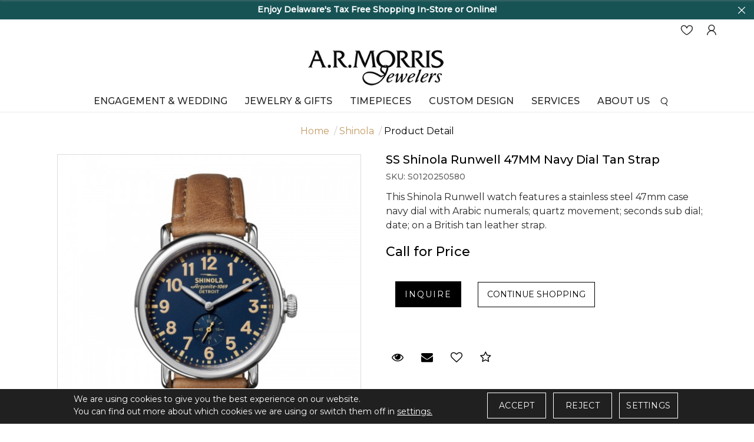

--- FILE ---
content_type: text/html; charset=UTF-8
request_url: https://www.armorrisjewelers.com/watches/shinola/ss-shinola-runwell-47mm-navy-dial-tan-strap.html?collection=&CaseSizeRange=&material=&gender=&bandType=&priceRange=&showInStock=
body_size: 16408
content:
	<!DOCTYPE html>
<html lang="en">
<head>
    <meta http-equiv="Expires" content="Fri, Jan 01 1900 00:00:00 GMT">
    <meta http-equiv="Pragma" content="no-cache">
    <meta http-equiv="Cache-Control" content="no-cache">    
	<meta http-equiv="x-ua-compatible" content="ie=edge">
    <meta http-equiv="Content-Type" content="text/html; charset=utf-8">
    <title>SS Shinola Runwell 47MM Navy Dial Tan Strap - S0120250580</title>
    <meta name="description" content="SS Shinola Runwell 47MM Navy Dial Tan Strap - S0120250580">
    <meta name="keywords" content="SS Shinola Runwell 47MM Navy Dial Tan Strap - S0120250580">
    <link type="image/x-icon" rel="icon" href="https://www.armorrisjewelers.com/images/favicon.png" />
    <meta name="author" content="A.R. Morris Jewelers"> 

                        <link rel="canonical" href="https://www.armorrisjewelers.com/watches/shinola/ss-shinola-runwell-47mm-navy-dial-tan-strap.html?collection=&CaseSizeRange=&material=&gender=&bandType=&priceRange=&showInStock=" />
                <meta name="robots" Content="index, follow">
    
                    <meta property="og:type" content="website"><meta property="og:title" content="SS Shinola Runwell 47MM Navy Dial Tan Strap"><meta property="og:description" content="SS Shinola Runwell 47MM Navy Dial Tan Strap"><meta property="og:url" content="http://www.armorrisjewelers.com/watches/shinola/ss-shinola-runwell-47mm-navy-dial-tan-strap.html?collection=&CaseSizeRange=&material=&gender=&bandType=&priceRange=&showInStock="><meta property="og:image" content="https://www.armorrisjewelers.com/upload/product/S0120250580.jpg"/><meta property="twitter:card" content="summary_large_image"><meta property="twitter:url" content="http://www.armorrisjewelers.com/watches/shinola/ss-shinola-runwell-47mm-navy-dial-tan-strap.html?collection=&CaseSizeRange=&material=&gender=&bandType=&priceRange=&showInStock="><meta property="twitter:title" content="SS Shinola Runwell 47MM Navy Dial Tan Strap"><meta property="twitter:description" content="SS Shinola Runwell 47MM Navy Dial Tan Strap"><meta property="twitter:image" content="https://www.armorrisjewelers.com/upload/product/S0120250580.jpg"/>
            
    <meta name="viewport" content="width=device-width, initial-scale=1, maximum-scale=1">
    
    <link rel="preload" type="text/css" href="https://cdnjs.cloudflare.com/ajax/libs/OwlCarousel2/2.3.4/assets/owl.theme.default.min.css" as="style" onload="this.onload=null;this.rel='stylesheet'">
    <link rel="preload" type="text/css" href="https://maxcdn.bootstrapcdn.com/bootstrap/4.0.0/css/bootstrap.min.css" as="style" onload="this.onload=null;this.rel='stylesheet'">
    <link rel="preload" type="text/css" href="https://cdnjs.cloudflare.com/ajax/libs/OwlCarousel2/2.3.4/assets/owl.carousel.min.css" as="style" onload="this.onload=null;this.rel='stylesheet'">
    <link rel="stylesheet" href="https://fonts.googleapis.com/css2?family=Montserrat:wght@300;400;500&display=swap">
    <link href="https://fonts.googleapis.com/css2?family=Montaga&display=swap" rel="stylesheet">
    <link rel="preload" type="text/css" href="https://www.armorrisjewelers.com/css/fonts.css" as="style" onload="this.onload=null;this.rel='stylesheet'">
    <link rel="preload" type="text/css" href="https://www.armorrisjewelers.com/css/iconfont.css" as="style" onload="this.onload=null;this.rel='stylesheet'">
   
    <link rel="stylesheet" type="text/css" href="https://www.armorrisjewelers.com/css/style.css"> 
        
    <link rel="stylesheet" type="text/css" href="https://www.armorrisjewelers.com/css/style-inner.css">
    <link rel='stylesheet' href="https://www.armorrisjewelers.com/css/font-awesome.min.css">
    <link rel="stylesheet" href="https://www.armorrisjewelers.com/js/swiper/dist/css/swiper.min.css">
        
    <link rel="stylesheet" href="https://www.armorrisjewelers.com/css/cmpPopup.css">

    <link rel="preload" href="https://www.armorrisjewelers.com/css/font-awesome.min.css" as="style" onload="this.onload=null;this.rel='stylesheet'">

        <script id="BreadcrumbListJson" type="application/ld+json"></script>
    <script src="https://code.jquery.com/jquery-3.2.1.min.js"></script>

 <script src="https://cdnjs.cloudflare.com/ajax/libs/jquery-cookie/1.4.1/jquery.cookie.min.js"></script>
 
            
        <script>
            window.dataLayer = window.dataLayer || [];
              function gtag(){
                  dataLayer.push(arguments);
              }
                 
              gtag('consent', 'default', {
              'ad_storage': 'granted',
              'ad_user_data': 'granted',
              'ad_personalization': 'granted',
              'analytics_storage': 'granted'
            });

            // ========= new implement============
            if ($.cookie('google-analytics-default') && $.cookie('google-analytics-default') != 'false') {
                    gtag('consent', 'update', {
                        'analytics_storage': 'granted',
                        'ad_storage': 'granted',
                    });
                    //gtag('event', 'ConsentConfiguredEvent');
                } else if ($.cookie('google-analytics-default') == 'false') {
                    gtag('consent', 'update', {
                        'analytics_storage': 'denied',
                        'ad_storage': 'denied',
                    });
                    //gtag('event', 'ConsentConfiguredEvent');
                }


                if ($.cookie('personalisation') && $.cookie('personalisation') != 'false') {
                    gtag('consent', 'update', {
                        'ad_user_data': 'granted',
                        'ad_personalization': 'granted'
                    });
                    //gtag('event', 'ConsentConfiguredEvent');
                } else if ($.cookie('personalisation') == 'false') {
                    gtag('consent', 'update', {
                        'ad_user_data': 'denied',
                        'ad_personalization': 'denied'
                    });
                    //gtag('event', 'ConsentConfiguredEvent');
                }
        </script>
        
        <script async src="https://www.googletagmanager.com/gtag/js?id=UA-43315264-1"></script>

        
	    <script type="text/javascript">window.dataLayer=window.dataLayer||[];function gtag(){dataLayer.push(arguments);}gtag('js',new Date());function __utmLinkPost(a){return true;}function __utmLinker(a){return a;}gtag('config','UA-43315264-1');</script>
	    
		    
	    <!-- Google Tag Manager -->
	    
	    <script>(function(w,d,s,l,i){w[l]=w[l]||[];w[l].push({'gtm.start':
	    new Date().getTime(),event:'gtm.js'});var f=d.getElementsByTagName(s)[0],
	    j=d.createElement(s),dl=l!='dataLayer'?'&l='+l:'';j.async=true;j.src=
	    'https://www.googletagmanager.com/gtm.js?id='+i+dl;f.parentNode.insertBefore(j,f);
	    })(window,document,'script','dataLayer','GTM-WRQV65T');</script>
	    
	    <!-- End Google Tag Manager -->
	    <!-- Google tag (gtag.js) -->
	    
	    <script async src="https://www.googletagmanager.com/gtag/js?id=G-M8MTZQ9FD2"></script>
	    <script>
	      window.dataLayer = window.dataLayer || [];
	      function gtag(){dataLayer.push(arguments);}
	      gtag('js', new Date());
	      gtag('config', 'G-M8MTZQ9FD2');
	    </script>
        
	</head>

<body>
<!--- Skip to main content link -->
<a href="#main" title="Skip To Main Content" aria-label="Skip To Main Content" class="skiptomaincontent">Skip to Main Content</a>

<noscript><iframe src="https://www.googletagmanager.com/ns.html?id=GTM-WRQV65T" height="0" width="0" style="display:none;visibility:hidden"></iframe></noscript>
   
   
<header>
            <div class="headerTop text-center" style="background-color:#175355 !important;">
                <a href="javascript:void(0);" class="closesticky"><i class="iconfont iconfont-close2"></i></a>
        <ul class="infoList mb-0 owl-carousel owl-theme" >
            <li><div style="color: #fff"><strong>Enjoy Delaware&#39;s Tax Free Shopping In-Store or Online!</strong></div></li>
        </ul>
            </div>
            
    <div class="headerMid"> 
        <div class="heaerLogin order-2">
            <ul class="d-flex align-items-center headLogo"> 
                <li><a href="javascript:;" class="btnNavToggle d-lg-none mr-3" title="Menu Icon"> <img alt="Menu Icon" src="https://www.armorrisjewelers.com/images/menuIcon.webp"  width="28" height="17"> </a></li>
                <li class="fixIogo"><a href="https://www.armorrisjewelers.com/wish-list.html" title="A.R. Morris Jewelers"><img src="https://www.armorrisjewelers.com/images/logo.webp" alt="A.R. Morris Jewelers" width="200" /></a></li>
                <li class="ml-md-auto"><a href="https://www.armorrisjewelers.com/wish-list.html" title="WishList"><i class="iconfont iconfont-heart"></i>  </a></li>
                                <li ><a href="https://www.armorrisjewelers.com/login-checkout.html" title="Login"><i class="iconfont iconfont-user"></i></a></li>
                
                <li class="dropdown searchNav d-lg-none d-md-block ">
                    <a href="javascript:void(0);" title="Search" data-toggle="dropdown"><i class="iconfont iconfont-search"></i></a>
                    <div class="dropdown-menu">
                        <form action="https://www.armorrisjewelers.com/site-search.html" method="post" onsubmit="return validateSearch2();">
                            <div class="input-group">
                                <label for="keyword1" class="sr-only">Search</label>
                                <input aria-label="Search For Jewelry" type="text" name="keyword" id="keyword2" class="form-control" placeholder="Search For Jewelry">
                                <div class="input-group-append">
                                    <button aria-label="Search" class="btn" type="submit"><i class="iconfont iconfont-search"></i></button>
                                </div>
                            </div>
                        </form>
                    </div>
                </li>


            </ul>
        </div>
     
    </div>

    
    <div class="midHeader">
        <div class="container">
            <div class="logo text-center"><a href="https://www.armorrisjewelers.com/" title="A.R. Morris Jewelers"><img src="https://www.armorrisjewelers.com/images/logo.webp" alt="A.R. Morris Jewelers" width="250" height="66" /></a></div>
        </div>
    </div>
            
    <!--nav start here  -->
        <nav>
        <div class="navication">
            <div class="navHeader  d-lg-none  text-center">
                <a href="javascript:void(0);" class="btnNavToggle" aria-label="Close"><i  class="iconfont iconfont-close1"></i></a>
                <a href="https://www.armorrisjewelers.com/" title="A.R. Morris Jewelers"><img src="https://www.armorrisjewelers.com/images/logo.webp" alt="A.R. Morris Jewelers" /></a>
            </div>                  
            <ul class="d-md-flex justify-content-center">
                <li tabindex="0" aria-label="Dropdown" class="ddYes"><a href="https://www.armorrisjewelers.com/bridal-guide.html" alt="Engagement & Wedding" title="Engagement & Wedding">Engagement & Wedding<span class="d-lg-none"><i class="iconfont iconfont-downarrow "></i></span></a><div class="megamenuWapper"><div class="container"><div class="menuCatBox"><ul class="navCatList d-flex flex-column flex-lg-row"><li><a class="d-none d-lg-block" href="https://www.armorrisjewelers.com/engagement-wedding" alt="Engagement & Wedding"  title="Engagement & Wedding" >Engagement & Wedding</a><a class="d-lg-none" href="javascript:void();"  >Engagement & Wedding<span><i class="iconfont iconfont-right">&nbsp;</i></span></a><ul class="navCatChildList"><li class="d-lg-none"><a  href="https://www.armorrisjewelers.com/engagement-wedding"  alt="Engagement & Wedding"  title="Engagement & Wedding">Engagement & Wedding</a><a class="closeDropdown" href="javascript:;" ><span><i class="iconfont iconfont-left"><span class="sr-only">/span></i></span></a></li><li><a href="https://www.armorrisjewelers.com/engagement-wedding/engagement-rings"  alt="Engagement Rings"  title="Engagement Rings">Engagement Rings</a></li><li><a href="https://www.armorrisjewelers.com/engagement-wedding/women-s-wedding-bands"  alt="Women's Wedding Bands"  title="Women's Wedding Bands">Women's Wedding Bands</a></li><li><a href="https://www.armorrisjewelers.com/engagement-wedding/men-s-wedding-bands"  alt="Men's Wedding Bands"  title="Men's Wedding Bands">Men's Wedding Bands</a></li></ul><li><a class="d-none d-lg-block" href="javascript:void(0);" alt="Loose Diamonds"  title="Loose Diamonds" >Loose Diamonds</a><a class="d-lg-none" href="javascript:void();"  >Loose Diamonds<span><i class="iconfont iconfont-right">&nbsp;</i></span></a><ul class="navCatChildList"><li class="d-lg-none"><a  href="javascript:void(0);"  alt="Loose Diamonds"  title="Loose Diamonds">Loose Diamonds</a><a class="closeDropdown" href="javascript:;" ><span><i class="iconfont iconfont-left"><span class="sr-only">/span></i></span></a></li><li><a href="https://www.armorrisjewelers.com/design-your-own-ring/choose-your-diamond"  alt="Natural Diamonds"  title="Natural Diamonds">Natural Diamonds</a></li><li><a href="https://www.armorrisjewelers.com/page/lab-grown-diamonds.html"  alt="Lab Grown Diamonds"  title="Lab Grown Diamonds">Lab Grown Diamonds</a></li></ul><li><a class="d-none d-lg-block" href="https://www.armorrisjewelers.com/bridal-designers" alt="Bridal Designers"  title="Bridal Designers" >Bridal Designers</a><a class="d-lg-none" href="javascript:void();"  >Bridal Designers<span><i class="iconfont iconfont-right">&nbsp;</i></span></a><ul class="navCatChildList"><li class="d-lg-none"><a  href="https://www.armorrisjewelers.com/bridal-designers"  alt="Bridal Designers"  title="Bridal Designers">Bridal Designers</a><a class="closeDropdown" href="javascript:;" ><span><i class="iconfont iconfont-left"><span class="sr-only">/span></i></span></a></li><li><a href="https://www.armorrisjewelers.com/bridal-designers/verragio?metalType=White%20Gold"  alt="Verragio"  title="Verragio">Verragio</a></li><li><a href="https://www.armorrisjewelers.com/bridal-designers/martin-flyer"  alt="Martin Flyer"  title="Martin Flyer">Martin Flyer</a></li><li><a href="https://www.armorrisjewelers.com/bridal-designers/frederick-goldman"  alt="Frederick Goldman"  title="Frederick Goldman">Frederick Goldman</a></li><li><a href="https://www.armorrisjewelers.com/bridal-designers/triton"  alt="Triton"  title="Triton">Triton</a></li></ul></li></ul></div></div></div></li><li tabindex="0" aria-label="Dropdown" class="ddYes"><a href="javascript:;" alt="Jewelry & Gifts" title="Jewelry & Gifts">Jewelry & Gifts<span class="d-lg-none"><i class="iconfont iconfont-downarrow "></i></span></a><div class="megamenuWapper"><div class="container"><div class="menuCatBox"><ul class="navCatList d-flex flex-column flex-lg-row"><li><a class="d-none d-lg-block" href="https://www.armorrisjewelers.com/fine-jewelry" alt="Fine Jewelry"  title="Fine Jewelry" >Fine Jewelry</a><a class="d-lg-none" href="javascript:void();"  >Fine Jewelry<span><i class="iconfont iconfont-right">&nbsp;</i></span></a><ul class="navCatChildList"><li class="d-lg-none"><a  href="https://www.armorrisjewelers.com/fine-jewelry"  alt="Fine Jewelry"  title="Fine Jewelry">Fine Jewelry</a><a class="closeDropdown" href="javascript:;" ><span><i class="iconfont iconfont-left"><span class="sr-only">/span></i></span></a></li><li><a href="https://www.armorrisjewelers.com/fine-jewelry/rings"  alt="Rings"  title="Rings">Rings</a></li><li><a href="https://www.armorrisjewelers.com/fine-jewelry/earrings"  alt="Earrings"  title="Earrings">Earrings</a></li><li><a href="https://www.armorrisjewelers.com/fine-jewelry/necklaces-pendants"  alt="Necklaces & Pendants"  title="Necklaces & Pendants">Necklaces & Pendants</a></li><li><a href="https://www.armorrisjewelers.com/fine-jewelry/bracelets"  alt="Bracelets"  title="Bracelets">Bracelets</a></li><li><a href="https://www.armorrisjewelers.com/fine-jewelry/men-s-jewelry"  alt="Men's Jewelry"  title="Men's Jewelry">Men's Jewelry</a></li></ul><li><a class="d-none d-lg-block" href="https://www.armorrisjewelers.com/page/gifts.html" alt="Gifts"  title="Gifts" >Gifts</a><a class="d-lg-none" href="javascript:void();"  >Gifts<span><i class="iconfont iconfont-right">&nbsp;</i></span></a><ul class="navCatChildList"><li class="d-lg-none"><a  href="https://www.armorrisjewelers.com/page/gifts.html"  alt="Gifts"  title="Gifts">Gifts</a><a class="closeDropdown" href="javascript:;" ><span><i class="iconfont iconfont-left"><span class="sr-only">/span></i></span></a></li><li><a href="https://www.armorrisjewelers.com/gifts/watch-winders"  alt="Watch Winders"  title="Watch Winders">Watch Winders</a></li></ul><li><a class="d-none d-lg-block" href="https://www.armorrisjewelers.com/jewelry-gift-designers" alt="Jewelry & Gift Designers"  title="Jewelry & Gift Designers" >Jewelry & Gift Designers</a><a class="d-lg-none" href="javascript:void();"  >Jewelry & Gift Designers<span><i class="iconfont iconfont-right">&nbsp;</i></span></a><ul class="navCatChildList"><li class="d-lg-none"><a  href="https://www.armorrisjewelers.com/jewelry-gift-designers"  alt="Jewelry & Gift Designers"  title="Jewelry & Gift Designers">Jewelry & Gift Designers</a><a class="closeDropdown" href="javascript:;" ><span><i class="iconfont iconfont-left"><span class="sr-only">/span></i></span></a></li><li><a href="https://www.armorrisjewelers.com/page/jb-star.html"  alt="JB Star"  title="JB Star">JB Star</a></li><li><a href="https://www.armorrisjewelers.com/page/lagos.html"  alt="Lagos"  title="Lagos">Lagos</a></li><li><a href="https://www.armorrisjewelers.com/jewelry-gift-designers/marco-bicego"  alt="Marco Bicego"  title="Marco Bicego">Marco Bicego</a></li><li><a href="https://www.armorrisjewelers.com/page/mazza.html"  alt="Mazza"  title="Mazza">Mazza</a></li><li><a href="https://www.armorrisjewelers.com/jewelry-gift-designers/roberto-coin"  alt="Roberto Coin"  title="Roberto Coin">Roberto Coin</a></li><li><a href="https://www.armorrisjewelers.com/jewelry-gift-designers/wolf"  alt="WOLF"  title="WOLF">WOLF</a></li></ul></li></ul></div></div></div></li><li tabindex="0" aria-label="Dropdown" class="ddYes"><a href="javascript:;" alt="Timepieces" title="Timepieces">Timepieces<span class="d-lg-none"><i class="iconfont iconfont-downarrow "></i></span></a><div class="megamenuWapper"><div class="container"><div class="menuCatBox"><ul class="navCatList d-flex flex-column flex-lg-row"><li><a class="d-none d-lg-block" href="https://www.armorrisjewelers.com/watch-brands.html" alt="Timepiece Collections"  title="Timepiece Collections" >Timepiece Collections</a><a class="d-lg-none" href="javascript:void();"  >Timepiece Collections<span><i class="iconfont iconfont-right">&nbsp;</i></span></a><ul class="navCatChildList"><li class="d-lg-none"><a  href="https://www.armorrisjewelers.com/watch-brands.html"  alt="Timepiece Collections"  title="Timepiece Collections">Timepiece Collections</a><a class="closeDropdown" href="javascript:;" ><span><i class="iconfont iconfont-left"><span class="sr-only">/span></i></span></a></li><li><a href="https://www.armorrisjewelers.com/watches/tudor"  alt="TUDOR"  title="TUDOR">TUDOR</a></li><li><a href="https://www.armorrisjewelers.com/page/breitling.html"  alt="Breitling"  title="Breitling">Breitling</a></li><li><a href="https://www.armorrisjewelers.com/watches/shinola"  alt="Shinola"  title="Shinola">Shinola</a></li></ul></li></ul></div></div></div></li><li tabindex="0" aria-label="Dropdown" class="ddYes"><a href="javascript:;" alt="Custom Design" title="Custom Design">Custom Design<span class="d-lg-none"><i class="iconfont iconfont-downarrow "></i></span></a><div class="megamenuWapper"><div class="container"><div class="menuCatBox"><ul class="navCatList d-flex flex-column flex-lg-row"><li><a class="d-none d-lg-block" href="javascript:void(0);" alt="Custom Design"  title="Custom Design" >Custom Design</a><a class="d-lg-none" href="javascript:void();"  >Custom Design<span><i class="iconfont iconfont-right">&nbsp;</i></span></a><ul class="navCatChildList"><li class="d-lg-none"><a  href="javascript:void(0);"  alt="Custom Design"  title="Custom Design">Custom Design</a><a class="closeDropdown" href="javascript:;" ><span><i class="iconfont iconfont-left"><span class="sr-only">/span></i></span></a></li><li><a href="https://www.armorrisjewelers.com/design-your-own.html"  alt="Custom Design Service"  title="Custom Design Service">Custom Design Service</a></li></ul></li></ul></div></div></div></li><li tabindex="0" aria-label="Dropdown" class="ddYes"><a href="javascript:;" alt="Services" title="Services">Services<span class="d-lg-none"><i class="iconfont iconfont-downarrow "></i></span></a><div class="megamenuWapper"><div class="container"><div class="menuCatBox"><ul class="navCatList d-flex flex-column flex-lg-row"><li><a class="d-none d-lg-block" href="javascript:void(0);" alt="Our Services"  title="Our Services" >Our Services</a><a class="d-lg-none" href="javascript:void();"  >Our Services<span><i class="iconfont iconfont-right">&nbsp;</i></span></a><ul class="navCatChildList"><li class="d-lg-none"><a  href="javascript:void(0);"  alt="Our Services"  title="Our Services">Our Services</a><a class="closeDropdown" href="javascript:;" ><span><i class="iconfont iconfont-left"><span class="sr-only">/span></i></span></a></li><li><a href="https://www.armorrisjewelers.com/page/appraisals.html"  alt="Appraisals"  title="Appraisals">Appraisals</a></li><li><a href="https://www.armorrisjewelers.com/page/jewelry-repairs.html"  alt="Jewelry Repairs"  title="Jewelry Repairs">Jewelry Repairs</a></li><li><a href="https://www.armorrisjewelers.com/page/watch-services.html"  alt="Watch Repair"  title="Watch Repair">Watch Repair</a></li><li><a href="https://www.armorrisjewelers.com/page/sell-your-jewelry.html"  alt="Sell Your Jewelry"  title="Sell Your Jewelry">Sell Your Jewelry</a></li><li><a href="https://www.armorrisjewelers.com/page/financing.html"  alt="Financing"  title="Financing">Financing</a></li><li><a href="https://www.armorrisjewelers.com/design-your-own.html"  alt="Custom Design"  title="Custom Design">Custom Design</a></li></ul></li></ul></div></div></div></li><li tabindex="0" aria-label="Dropdown" class="ddYes"><a href="javascript:;" alt="About us" title="About us">About us<span class="d-lg-none"><i class="iconfont iconfont-downarrow "></i></span></a><div class="megamenuWapper"><div class="container"><div class="menuCatBox"><ul class="navCatList d-flex flex-column flex-lg-row"><li><a class="d-none d-lg-block" href="javascript:void(0);" alt="About Us"  title="About Us" >About Us</a><a class="d-lg-none" href="javascript:void();"  >About Us<span><i class="iconfont iconfont-right">&nbsp;</i></span></a><ul class="navCatChildList"><li class="d-lg-none"><a  href="javascript:void(0);"  alt="About Us"  title="About Us">About Us</a><a class="closeDropdown" href="javascript:;" ><span><i class="iconfont iconfont-left"><span class="sr-only">/span></i></span></a></li><li><a href="https://www.armorrisjewelers.com/page/about-us.html"  alt="Our Story"  title="Our Story">Our Story</a></li><li><a href="https://www.armorrisjewelers.com/contact-us.html"  alt="Contact Us"  title="Contact Us">Contact Us</a></li><li><a href="https://www.armorrisjewelers.com/news-event.html"  alt="News & Events"  title="News & Events">News & Events</a></li></ul></li></ul></div></div></div></li>
                <li class="dropdown searchNav d-none d-lg-inline-block">
                    <a href="javascript:void(0);" title="Search" data-toggle="dropdown"><i class="iconfont iconfont-search"></i></a>
                    <div class="dropdown-menu">
                        <form action="https://www.armorrisjewelers.com/site-search.html" method="post" onsubmit="return validateSearch();">
                            <div class="input-group">
                                <label for="keyword1" class="sr-only">Search</label>
                                <input aria-label="Search For Jewelry" type="text" name="keyword" id="keyword" class="form-control" placeholder="Search For Jewelry">
                                <div class="input-group-append">
                                    <button aria-label="Search" class="btn" type="submit"><i class="iconfont iconfont-search"></i></button>
                                </div>
                            </div>
                        </form>
                    </div>
                </li>
               
                                                

            </ul>



        </div>
    </nav>
        <!--nav end here  -->
</header>


<section class="section-breadcrumb">
    <div class="container">
        <ul class="breadcrumb">
            <li><a href="https://www.armorrisjewelers.com/" title="Home">Home</a></li>
            <li><a href="https://www.armorrisjewelers.com/watches/shinola" title="Shinola">Shinola</a></li><li class="active">Product Detail</li>
        </ul>
    </div>
</section>

<script type="text/javascript">
    var site_path = 'https://www.armorrisjewelers.com/';
    var dd;

</script>


<script>
    fbq('track', 'ViewContent', 
    {
        content_ids: ["S0120250580"], 
        content_type: 'product',
        value: 0.00,
        currency: 'USD'
    },
    {eventID: 'ViewContentEvent-1769480023-720'}    
    );
</script>


<link type="text/css" rel="stylesheet" href="https://www.armorrisjewelers.com/style/pd-style.css">
<!--<script type="text/javascript" src="https://www.armorrisjewelers.com/js/prod_detail.js"></script>-->

<input type="hidden" id="ProductID" value="720">

<section class="section-productDetail">
    <div class="container">
        <div class="row">
            <div class="col-md-6  col-12 ">
                <div class="productPreviewBox">
    <div class="currentAngle">
        <img id="mainAngle" src="https://www.armorrisjewelers.com/timthumb/timthumb.php?src=https://www.armorrisjewelers.com/upload/product/S0120250580.jpg&w=500"     src data-zoom-image="https://www.armorrisjewelers.com/upload/product/S0120250580.jpg" alt="SS Shinola Runwell 47MM Navy Dial Tan Strap"  />
    </div>
    

    
        

    <ul class="productAnglesList" id="productAnglesList">
        <li>
                            <a href="#" class="elevatezoom-gallery" data-update="" data-image="https://www.armorrisjewelers.com/upload/product/S0120250580.jpg" data-zoom-image="https://www.armorrisjewelers.com/upload/product/S0120250580.jpg">
                    <img alt="SS Shinola Runwell 47MM Navy Dial Tan Strap" id="img_01" src="https://www.armorrisjewelers.com/timthumb/timthumb.php?src=https://www.armorrisjewelers.com/upload/product/S0120250580.jpg&w=110">
                </a>
                    </li>

                    <li>
                                    <a href="#" class="elevatezoom-gallery" data-image="https://www.armorrisjewelers.com/upload/product/S0120250580-2.jpg" data-zoom-image="https://www.armorrisjewelers.com/upload/product/S0120250580-2.jpg">
                        <img alt="SS Shinola Runwell 47MM Navy Dial Tan Strap" src="https://www.armorrisjewelers.com/timthumb/timthumb.php?src=https://www.armorrisjewelers.com/upload/product/S0120250580-2.jpg&w=110" title="" width="100" />
                    </a>
                            </li>
        
        
        
    </ul>
</div>
<div style="clear:both;"></div>


    <script>
        function changeBigBox(imageLarge) {
            //document.getElementById('bigBox').href=imageLarge;
            $('#mainImageSrc').attr("src", imageLarge);
            $('#mainImageSrc').attr("alt", imageLarge);
            $('#mainImageHref').attr("href", imageLarge);
        }
    </script>


          
	<script>	
	dataLayer.push({ ecommerce: null });  // Clear the previous ecommerce object.
	dataLayer.push({
	  event: "view_item",
	  ecommerce: {
		currency: "USD",
		value: 0.00,
		items: [
		{
		  item_id: "S0120250580",
		  item_name: "SS Shinola Runwell 47MM Navy Dial Tan Strap",
		  price: 0.00,
		  quantity: 1
		}
		]
	  }
	});
	</script>

	<script>
	function event_add_to_cart(){			
		dataLayer.push({ ecommerce: null });  // Clear the previous ecommerce object.
		dataLayer.push({
		  event: "add_to_cart",
		  ecommerce: {      
			  currency: "USD",
			  value: 0.00,
			  items: [{
				  item_id: "S0120250580",
				  item_name: "SS Shinola Runwell 47MM Navy Dial Tan Strap",
				  price: 0.00,
				  quantity: 1
			   }]
		   }
		});
	}
	</script>
 
 

                <!-- Social Following Links Starts Here -->
                <div class="socialPluginBox d-flex align-items-center justify-content-center justify-content-lg-between flex-column flex-lg-row">
                    <ul class="socialPluginList d-flex pb-md-4 pb-lg-0">
                        <li>
                            <a title="Facebook" rel="nofollow" onclick="fbs_click('https://www.armorrisjewelers.com/watches/shinola/ss-shinola-runwell-47mm-navy-dial-tan-strap.html', 'SS Shinola Runwell 47MM Navy Dial Tan Strap')" href="javascript:;">
                                <i class="fa fa-facebook"></i>
                            </a>
                        </li>
                        <li>
                            <a title="Twitter" rel="nofollow" onclick="twitter_click('https://www.armorrisjewelers.com/watches/shinola/ss-shinola-runwell-47mm-navy-dial-tan-strap.html', 'SS Shinola Runwell 47MM Navy Dial Tan Strap')" href="javascript:;">
                                <i class="fa fa-twitter"></i>
                            </a>
                        </li>
                        <li>
                            <a title="Pinterest" onclick="pinterest_click('https://www.armorrisjewelers.com/watches/shinola/ss-shinola-runwell-47mm-navy-dial-tan-strap.html', 'SS Shinola Runwell 47MM Navy Dial Tan Strap', 'https://www.armorrisjewelers.com/upload/product/S0120250580.jpg')" href="javascript:;" rel="nofollow">
                                <i class="fa fa-pinterest"></i>
                            </a>
                        </li>
                    </ul>

                    <div class="tollFreeNo ml-auto">
                        <span class="tollText">Need advice? <i>Please call</i></span>
                        <span class="tollNo pl-3"><a href="tel:302-777-4367">302-777-4367</a></span>
                    </div>
                </div>
                <!-- Social Following Links Ends Here -->
            </div>

            <div class="col-md-6 col-12">
                <div class="productDetail">
                    <h1 class="productTitle">SS Shinola Runwell 47MM Navy Dial Tan Strap</h1>
                    <h3 class="productSku">SKU: S0120250580</h3>

                                        <div id="longDesc1" class="productDesc">This Shinola Runwell watch features a stainless steel 47mm case navy dial with Arabic numerals; quartz movement; seconds sub dial; date; on a British tan leather strap.</div>
                    
                    <input type="hidden" name="EMI" id="EMI" value="1">
                    <input type="hidden" name="ProId" id="ProId" value="720">
                    <input type="hidden" name="Price" id="Price" value="0.00">
                    <input type="hidden" name="actualPrice" id="actualPrice" value="0.00">

                    <form method="post" action="https://www.armorrisjewelers.com/cart.html" name="form">
                        <input type="hidden" name="ringType" value="W">
                        <input type="hidden" name="to_do" value="add">
                        <input type="hidden" name="addMatchingBand" value="">
                        <input type="hidden" name="ProductID" id="ProductID" value="720">
                        <input type="hidden" name="sku" id="sku" value="">

                                                <h4 class="productPrice">Call for Price</h4>
                        
                        
                        <div class="btnGroup w-100 mb-5">
                            <ul class="btnGroupList d-flex align-items-center flex-wrap">
                                
                                                                <li>
                                    <a class="btn btn-lg ml-0 mr-0" id="inqBtn2" href="javascript:void(0);" title="Inquire" data-toggle="modal" data-target="#myModal" onclick="return createLightBox('720', 'watch', 'S0120250580', '6')">
                                        <input name="" type="button" value="Inquire" class="btn btnAddToCart" />
                                    </a>
                                </li>
                                
                                								
                                <li>
                                <a href="javascript:void(0)" class="btn btnUnderline" onclick="javascript:location.href='https://www.armorrisjewelers.com/watches/shinola?collection=&CaseSizeRange=&material=&gender=&bandType=&priceRange=&showInStock='">Continue Shopping</a>
                                </li>
                            </ul>
                            <div class="form-control cartErrMessage alert alert-danger " style="display:none">We are sorry you cannot combine watches and jewelry at this time. Please create two separate transactions for check out.</div>
                        </div>
                    </form>

                    <div class="requestBtns">
                        <ul class="requestBtnsList d-flex align-items-center">
                            <li>
                                <a class="btn btn-lg" id="inqBtn2" href="javascript:void(0);" title="Request Viewing" data-toggle="modal" data-target="#myModal" onclick="return createLightBox('720', 'watch', 'S0120250580', '6')"><i class="fa fa-eye"></i><span class="sr-only">Request Viewing</span></a>
                            </li>
                            <li>
                                <a class="btn btn-lg" href="javascript:void(0);" title="Email to a friend" data-toggle="modal" data-target="#myModal1" onclick="return createLightBox1('720', 'watch', '6')"><i class="fa fa-envelope"></i><span class="sr-only">Email to a friend</span></a>
                            </li>
                            <li>
                                 <a class="btn btn-lg" href="javascript:void(0);"  title="Add to Wish List"  onclick="validateWishList();"> <i class="fa fa-heart-o"></i><span class="sr-only">Add to Wish List</span></a>
                            </li>
                            <li id="product_detail_quick_list_w_720">
                                                                <a class="btn btn-lg" href="javascript:;" title="Compare" onclick="updateQuickList('w_720', 'add');"><i class="fa fa-star-o"></i><span class="sr-only">Save for Later</span></a>
                                                            </li>
                        </ul>
                    </div>
                </div>

                <div class="productSpecificationBox mb-5">
                    <div class="specificationAccordion" id="specificationAccordion">
                        <div class="card">
                            <div class="card-header">
                                <a class="btn collapsed" data-toggle="collapse" data-target="#specTab-1" aria-expanded="true">Product Details</a>
                            </div>
                                                          
                            <div id="specTab-1" class="collapse show" data-parent="#specificationAccordion">
                                <div class="card-body">
                                    <table class="specTable table-striped">
                                        <tbody>
                                            <tr><td>Material:</td><td>Stainless Steel</td></tr><tr><td>Water Resistant:</td><td>Yes</td></tr><tr><td>Chronograph:</td><td>No</td></tr><tr><td>Perpetual Calendar:</td><td>Yes</td></tr><tr><td>Case Size:</td><td>42mm</td></tr><tr><td>Movement:</td><td>Quartz</td></tr><tr><td>Band Type:</td><td>Leather</td></tr><tr><td>Dial:</td><td>Navy</td></tr>
                                        </tbody>
                                    </table>
                                </div>
                            </div>

                           

                            <div class="card">
                                <div class="card-header">
                                    <a class="btn collapsed d-flex align-items-center" data-toggle="collapse" data-target="#specTab-2" aria-expanded="false">
                                        Customer Reviews
                                        <div class="rating-name d-flex align-items-center pl-4">
                                            <ol class='star-rating'><li style='width:0px;' class='current-rating'>Currently 0/5 Stars.</li></ol>
                                                                                        <small class="pl-2">No Reviews</small>
                                                                                    </div>
                                    </a>
                                </div>
                                <div id="specTab-2" class="collapse" data-parent="#specificationAccordion">
                                    <div class="card-body w-100 float-left">
                                        <div class="btnShowReviewForm w-100 float-left d-flex align-items-center flex-row-reverse">
                                            <a href="javascript:;" class="btn btn-theme btn-sm ml-auto" role="button" data-toggle="collapse" data-target="#review">Add Review</a>

                                            <small class="text-success" id="success_msg" style="display:none;">Thanks for adding review. It will be published shortly.</small>

                                                                                        <small class="text-danger msgNoReview">(No review for this product yet. Be the first to review.)</small>
                                                                                    </div>

                                        <div id="review" class="addReviewForm w-100 float-left collapse">
                                            <form id="form1" class="mt-4 pt-4">
                                                <input type="hidden" name="rating" id="rating">
                                                <input type="hidden" name="reviewFor" id="reviewFor" value="w">

                                                <div class="form-group">
                                                    <div class="row">
                                                        <div class="col-sm-3 col-xs-12">
                                                            <label>Rate</label>
                                                        </div>
                                                        <div class="col-sm-9 col-xs-12">
                                                            <ul class="star-rating">
                                                                <li style="width:0px;" class="current-rating" id="current-rating">Currently 3.5/5 Stars.</li>
                                                                <li><a href="javascript:void(0);" title="1 star out of 5" class="one-star" onclick="ratingValue('1');">1</a></li>
                                                                <li><a href="javascript:void(0);" title="2 stars out of 5" class="two-stars" onclick="ratingValue('2');">2</a></li>
                                                                <li><a href="javascript:void(0);" title="3 stars out of 5" class="three-stars" onclick="ratingValue('3');">3</a></li>
                                                                <li><a href="javascript:void(0);" title="4 stars out of 5" class="four-stars" onclick="ratingValue('4');">4</a></li>
                                                                <li><a href="javascript:void(0);" title="5 stars out of 5" class="five-stars" onclick="ratingValue('5');">5</a></li>
                                                            </ul>
                                                        </div>
                                                        <span class="text-danger" style="display:none;" id="rating_err">Please Rate the Review</span>
                                                    </div>
                                                </div>

                                                <div class="form-group">
                                                    <div class="row">
                                                        <div class="col-sm-3 col-xs-12">
                                                            <label>Name <span class="text-danger">*</span></label>
                                                        </div>
                                                        <div class="col-sm-9 col-xs-12">
                                                            <input class="form-control" type="text" name="review_name" id="review_name">
                                                            <small style="display:none;" class="text-danger" id="review_name_err">
                                                                Please Enter Name
                                                            </small>
                                                        </div>
                                                    </div>
                                                </div>

                                                <div class="form-group">
                                                    <div class="row">
                                                        <div class="col-sm-3 col-xs-12">
                                                            <label>Email <span class="text-danger">*</span></label>
                                                        </div>
                                                        <div class="col-sm-9 col-xs-12">
                                                            <input class="form-control" type="text" name="review_email" id="review_email">
                                                            <small style="display:none;" class="text-danger" id="review_email_err">
                                                                Enter Valid Email
                                                            </small>
                                                        </div>
                                                    </div>
                                                </div>

                                                <div class="form-group">
                                                    <div class="row">
                                                        <div class="col-sm-3 col-xs-12">
                                                            <label>Review <span class="text-danger">*</span></label>
                                                        </div>
                                                        <div class="col-sm-9 col-xs-12">
                                                            <textarea class="form-control" cols="" name="review_text" id="review_text"></textarea>
                                                            <small style="display:none;" class="text-danger" id="review_text_err">
                                                                Please Enter Review
                                                            </small>
                                                        </div>
                                                    </div>
                                                </div>

                                                <div class="form-group mb-0">
                                                    <div class="row">
                                                        <div class="col-xs-12 text-right">
                                                            <input type="button" name="review" value="Add Review" onclick="return addReview();" class="btn btn-theme">
                                                        </div>
                                                    </div>
                                                </div>
                                            </form>
                                        </div>

                                        <div class="customerReviews my-3">
                                                                                    </div>
                                    </div>
                                </div>
                            </div>
                        </div>
                    </div>
                </div>
            </div>
        </div>
</section>

<section class="section-similarProductsCarousel">
    <div class="container">
        <div class="sectionTitle text-center">
            <h2 class="title aos-item aos-init aos-animate" data-aos="fade-up" data-aos-easing="ease-out-cubic" data-aos-duration="1000">
                <span>Also Available in</span>
            </h2>
        </div>

        <div id="similarProductCarousel" class="owl-carousel owl-theme">
            
                     <div class='item'>
                            <div class='productGridBox'>
                            
                             <div class='productImage'>
                            <a href='https://www.armorrisjewelers.com/watches/shinola/runwell-41mm-watch-4.html'><img src='https://www.armorrisjewelers.com/timthumb/timthumb1.php?w=200&h=200&src=https://www.armorrisjewelers.com/upload/product/shinola_s0110000026_watch_edb6c5e8-c3e6-4e2d-a455-185f95c751fe.jpg' alt='Runwell 41MM Watch' title='Runwell 41MM Watch' /></a>
                            </a>
                            </div>
                    
                    <div class='productTitle'><a href='https://www.armorrisjewelers.com/watches/shinola/runwell-41mm-watch-4.html'>Runwell 41MM Watch</a> </div>

                            <div class='divideBullet'></div>
                            <div class='productPrice'><span><strong>Call for price</strong></span> </div>
                   
                   </div></div>
                     <div class='item'>
                            <div class='productGridBox'>
                            
                             <div class='productImage'>
                            <a href='https://www.armorrisjewelers.com/watches/shinola/runwell-41mm-watch-3.html'><img src='https://www.armorrisjewelers.com/timthumb/timthumb1.php?w=200&h=200&src=https://www.armorrisjewelers.com/upload/product/shinola_s0110000019_watch_a3678f52-6399-4154-a0e8-f5d903f580a4.jpg' alt='Runwell 41MM Watch' title='Runwell 41MM Watch' /></a>
                            </a>
                            </div>
                    
                    <div class='productTitle'><a href='https://www.armorrisjewelers.com/watches/shinola/runwell-41mm-watch-3.html'>Runwell 41MM Watch</a> </div>

                            <div class='divideBullet'></div>
                            <div class='productPrice'><span><strong>Call for price</strong></span> </div>
                   
                   </div></div>
                     <div class='item'>
                            <div class='productGridBox'>
                            
                             <div class='productImage'>
                            <a href='https://www.armorrisjewelers.com/watches/shinola/runwell-41mm-watch-with-white-dial.html'><img src='https://www.armorrisjewelers.com/timthumb/timthumb1.php?w=200&h=200&src=https://www.armorrisjewelers.com/upload/product/shinola_s0110000018_watch_3fcee6eb-f556-4fc1-a934-1335a0034b57.jpg' alt='Runwell 41MM Watch With White Dial' title='Runwell 41MM Watch With White Dial' /></a>
                            </a>
                            </div>
                    
                    <div class='productTitle'><a href='https://www.armorrisjewelers.com/watches/shinola/runwell-41mm-watch-with-white-dial.html'>Runwell 41MM Watch With White Dial</a> </div>

                            <div class='divideBullet'></div>
                            <div class='productPrice'><span><strong>Call for price</strong></span> </div>
                   
                   </div></div>
                     <div class='item'>
                            <div class='productGridBox'>
                            
                             <div class='productImage'>
                            <a href='https://www.armorrisjewelers.com/watches/shinola/cass-28mm-watch-2.html'><img src='https://www.armorrisjewelers.com/timthumb/timthumb1.php?w=200&h=200&src=https://www.armorrisjewelers.com/upload/product/shinola_s0120020129_watch_3646e8b5-476c-46af-9a54-81aa71a23c2c.jpg' alt='CaSS 28MM Watch' title='CaSS 28MM Watch' /></a>
                            </a>
                            </div>
                    
                    <div class='productTitle'><a href='https://www.armorrisjewelers.com/watches/shinola/cass-28mm-watch-2.html'>CaSS 28MM Watch</a> </div>

                            <div class='divideBullet'></div>
                            <div class='productPrice'><span><strong>Call for price</strong></span> </div>
                   
                   </div></div>
                     <div class='item'>
                            <div class='productGridBox'>
                            
                             <div class='productImage'>
                            <a href='https://www.armorrisjewelers.com/watches/shinola/cass-28mm-watch-1.html'><img src='https://www.armorrisjewelers.com/timthumb/timthumb1.php?w=200&h=200&src=https://www.armorrisjewelers.com/upload/product/shinola_s0120020128_watch_45a3c519-5ffd-4999-8c63-380fe0108485.jpg' alt='CaSS 28MM Watch' title='CaSS 28MM Watch' /></a>
                            </a>
                            </div>
                    
                    <div class='productTitle'><a href='https://www.armorrisjewelers.com/watches/shinola/cass-28mm-watch-1.html'>CaSS 28MM Watch</a> </div>

                            <div class='divideBullet'></div>
                            <div class='productPrice'><span><strong>Call for price</strong></span> </div>
                   
                   </div></div>
                     <div class='item'>
                            <div class='productGridBox'>
                            
                             <div class='productImage'>
                            <a href='https://www.armorrisjewelers.com/watches/shinola/canfield-chronograph-43mm-watch.html'><img src='https://www.armorrisjewelers.com/timthumb/timthumb1.php?w=200&h=200&src=https://www.armorrisjewelers.com/upload/product/shinola_s0120044134_watch_be613226-7aa0-4e6a-952a-394a8d268e5a.jpg' alt='Canfield Chronograph 43MM Watch' title='Canfield Chronograph 43MM Watch' /></a>
                            </a>
                            </div>
                    
                    <div class='productTitle'><a href='https://www.armorrisjewelers.com/watches/shinola/canfield-chronograph-43mm-watch.html'>Canfield Chronograph 43MM Watch</a> </div>

                            <div class='divideBullet'></div>
                            <div class='productPrice'><span><strong>Call for price</strong></span> </div>
                   
                   </div></div>
                     <div class='item'>
                            <div class='productGridBox'>
                            
                             <div class='productImage'>
                            <a href='https://www.armorrisjewelers.com/watches/shinola/canfield-chronograph-32mm-watch.html'><img src='https://www.armorrisjewelers.com/timthumb/timthumb1.php?w=200&h=200&src=https://www.armorrisjewelers.com/upload/product/shinola_s0120018678_watch_84ef41bf-b2aa-45c0-b775-660a7aefb3d1.jpg' alt='Canfield Chronograph 32MM Watch' title='Canfield Chronograph 32MM Watch' /></a>
                            </a>
                            </div>
                    
                    <div class='productTitle'><a href='https://www.armorrisjewelers.com/watches/shinola/canfield-chronograph-32mm-watch.html'>Canfield Chronograph 32MM Watch</a> </div>

                            <div class='divideBullet'></div>
                            <div class='productPrice'><span><strong>Call for price</strong></span> </div>
                   
                   </div></div>
                     <div class='item'>
                            <div class='productGridBox'>
                            
                             <div class='productImage'>
                            <a href='https://www.armorrisjewelers.com/watches/shinola/canfield-38mm-watch.html'><img src='https://www.armorrisjewelers.com/timthumb/timthumb1.php?w=200&h=200&src=https://www.armorrisjewelers.com/upload/product/shinola_s0120001934_watch_c5d4a939-3d08-45cb-9fd4-4d1b20b0ee71.jpg' alt='Canfield 38MM Watch' title='Canfield 38MM Watch' /></a>
                            </a>
                            </div>
                    
                    <div class='productTitle'><a href='https://www.armorrisjewelers.com/watches/shinola/canfield-38mm-watch.html'>Canfield 38MM Watch</a> </div>

                            <div class='divideBullet'></div>
                            <div class='productPrice'><span><strong>Call for price</strong></span> </div>
                   
                   </div></div>
                     <div class='item'>
                            <div class='productGridBox'>
                            
                             <div class='productImage'>
                            <a href='https://www.armorrisjewelers.com/watches/shinola/canfield-32mm-watch-1.html'><img src='https://www.armorrisjewelers.com/timthumb/timthumb1.php?w=200&h=200&src=https://www.armorrisjewelers.com/upload/product/shinola_s0120018680_watch_6af3b3fc-693d-4984-91c4-f49119f01b7d.jpg' alt='Canfield 32MM Watch' title='Canfield 32MM Watch' /></a>
                            </a>
                            </div>
                    
                    <div class='productTitle'><a href='https://www.armorrisjewelers.com/watches/shinola/canfield-32mm-watch-1.html'>Canfield 32MM Watch</a> </div>

                            <div class='divideBullet'></div>
                            <div class='productPrice'><span><strong>Call for price</strong></span> </div>
                   
                   </div></div>
                     <div class='item'>
                            <div class='productGridBox'>
                            
                             <div class='productImage'>
                            <a href='https://www.armorrisjewelers.com/watches/shinola/canfield-sport-chronograph-40mm-watch-with-black-dial-and-stainless-steel-bracelet.html'><img src='https://www.armorrisjewelers.com/timthumb/timthumb1.php?w=200&h=200&src=https://www.armorrisjewelers.com/upload/product/shinola_s0120161934_watch_1ed3e59e-2249-44c3-8145-8c67d840ed15.jpg' alt='Canfield Sport Chronograph 40MM Watch With Black Dial And StainleSS Steel Bracelet' title='Canfield Sport Chronograph 40MM Watch With Black Dial And StainleSS Steel Bracelet' /></a>
                            </a>
                            </div>
                    
                    <div class='productTitle'><a href='https://www.armorrisjewelers.com/watches/shinola/canfield-sport-chronograph-40mm-watch-with-black-dial-and-stainless-steel-bracelet.html'>Canfield Sport Chronograph 40MM Watch With Black Dial And StainleSS Steel Bracelet</a> </div>

                            <div class='divideBullet'></div>
                            <div class='productPrice'><span><strong>Call for price</strong></span> </div>
                   
                   </div></div>
                     <div class='item'>
                            <div class='productGridBox'>
                            
                             <div class='productImage'>
                            <a href='https://www.armorrisjewelers.com/watches/shinola/canfield-chronograph-43mm-watch-with-midnight-blue-dial-and-natural-leather-strap.html'><img src='https://www.armorrisjewelers.com/timthumb/timthumb1.php?w=200&h=200&src=https://www.armorrisjewelers.com/upload/product/shinola_s0120161933_watch_c2853403-d3be-42d7-a272-ac828817977f.jpg' alt='Canfield Chronograph 43MM Watch With Midnight Blue Dial And Natural Leather Strap' title='Canfield Chronograph 43MM Watch With Midnight Blue Dial And Natural Leather Strap' /></a>
                            </a>
                            </div>
                    
                    <div class='productTitle'><a href='https://www.armorrisjewelers.com/watches/shinola/canfield-chronograph-43mm-watch-with-midnight-blue-dial-and-natural-leather-strap.html'>Canfield Chronograph 43MM Watch With Midnight Blue Dial And Natural Leather Strap</a> </div>

                            <div class='divideBullet'></div>
                            <div class='productPrice'><span><strong>Call for price</strong></span> </div>
                   
                   </div></div>
                     <div class='item'>
                            <div class='productGridBox'>
                            
                             <div class='productImage'>
                            <a href='https://www.armorrisjewelers.com/watches/shinola/runwell-chronograph-47mm-watch-with-black-arabic-dial-and-tan-leather-strap.html'><img src='https://www.armorrisjewelers.com/timthumb/timthumb1.php?w=200&h=200&src=https://www.armorrisjewelers.com/upload/product/shinola_s0110000044_watch_46c0e0b3-c059-421a-b6b8-da958d62ca77.jpg' alt='Runwell Chronograph 47MM Watch With Black Arabic Dial And Tan Leather Strap' title='Runwell Chronograph 47MM Watch With Black Arabic Dial And Tan Leather Strap' /></a>
                            </a>
                            </div>
                    
                    <div class='productTitle'><a href='https://www.armorrisjewelers.com/watches/shinola/runwell-chronograph-47mm-watch-with-black-arabic-dial-and-tan-leather-strap.html'>Runwell Chronograph 47MM Watch With Black Arabic Dial And Tan Leather Strap</a> </div>

                            <div class='divideBullet'></div>
                            <div class='productPrice'><span><strong>Call for price</strong></span> </div>
                   
                   </div></div>
                     <div class='item'>
                            <div class='productGridBox'>
                            
                             <div class='productImage'>
                            <a href='https://www.armorrisjewelers.com/watches/shinola/great-american-series-38mm-watch-with-black-mineral-textured-dial-and-black-leather-strap.html'><img src='https://www.armorrisjewelers.com/timthumb/timthumb1.php?w=200&h=200&src=https://www.armorrisjewelers.com/upload/product/shinola_s0120181979_watch_761fbc9b-a2c5-467d-9925-7aab16c40da4.jpg' alt='Great American Series 38MM Watch With Black Mineral Textured Dial And Black Leather Strap' title='Great American Series 38MM Watch With Black Mineral Textured Dial And Black Leather Strap' /></a>
                            </a>
                            </div>
                    
                    <div class='productTitle'><a href='https://www.armorrisjewelers.com/watches/shinola/great-american-series-38mm-watch-with-black-mineral-textured-dial-and-black-leather-strap.html'>Great American Series 38MM Watch With Black Mineral Textured Dial And Black Leather Strap</a> </div>

                            <div class='divideBullet'></div>
                            <div class='productPrice'><span><strong>Call for price</strong></span> </div>
                   
                   </div></div>
                     <div class='item'>
                            <div class='productGridBox'>
                            
                             <div class='productImage'>
                            <a href='https://www.armorrisjewelers.com/watches/shinola/detrola-quotthe-burnoutquot-43mm-watch-with-multicolor-dial-and-khaki-silicone-strap.html'><img src='https://www.armorrisjewelers.com/timthumb/timthumb1.php?w=200&h=200&src=https://www.armorrisjewelers.com/upload/product/shinola_s0120161972_watch_7fb26f7a-746b-4022-8fa3-d92617de7b99.jpg' alt='Detrola "The Burnout" 43MM Watch With Multicolor Dial And Khaki Silicone Strap' title='Detrola "The Burnout" 43MM Watch With Multicolor Dial And Khaki Silicone Strap' /></a>
                            </a>
                            </div>
                    
                    <div class='productTitle'><a href='https://www.armorrisjewelers.com/watches/shinola/detrola-quotthe-burnoutquot-43mm-watch-with-multicolor-dial-and-khaki-silicone-strap.html'>Detrola "The Burnout" 43MM Watch With Multicolor Dial And Khaki Silicone Strap</a> </div>

                            <div class='divideBullet'></div>
                            <div class='productPrice'><span><strong>Call for price</strong></span> </div>
                   
                   </div></div>
                     <div class='item'>
                            <div class='productGridBox'>
                            
                             <div class='productImage'>
                            <a href='https://www.armorrisjewelers.com/watches/shinola/detrola-quotthe-penguinquot-43mm-black-watch-with-ivory-dial-and-black-silicone-strap.html'><img src='https://www.armorrisjewelers.com/timthumb/timthumb1.php?w=200&h=200&src=https://www.armorrisjewelers.com/upload/product/shinola_s0120161971_watch_07935265-ec28-4248-890f-2e522882f7bb.jpg' alt='Detrola "The Penguin" 43MM Black Watch With Ivory Dial And Black Silicone Strap' title='Detrola "The Penguin" 43MM Black Watch With Ivory Dial And Black Silicone Strap' /></a>
                            </a>
                            </div>
                    
                    <div class='productTitle'><a href='https://www.armorrisjewelers.com/watches/shinola/detrola-quotthe-penguinquot-43mm-black-watch-with-ivory-dial-and-black-silicone-strap.html'>Detrola "The Penguin" 43MM Black Watch With Ivory Dial And Black Silicone Strap</a> </div>

                            <div class='divideBullet'></div>
                            <div class='productPrice'><span><strong>Call for price</strong></span> </div>
                   
                   </div></div>
                     <div class='item'>
                            <div class='productGridBox'>
                            
                             <div class='productImage'>
                            <a href='https://www.armorrisjewelers.com/watches/shinola/detrola-quotthe-acequot-43mm-blue-watch-with-white-dial-and-red-silicone-strap.html'><img src='https://www.armorrisjewelers.com/timthumb/timthumb1.php?w=200&h=200&src=https://www.armorrisjewelers.com/upload/product/shinola_s0120161967_watch_2e439066-5c28-4da9-9059-8576d6280587.jpg' alt='Detrola "The Ace" 43MM Blue Watch With White Dial And Red Silicone Strap' title='Detrola "The Ace" 43MM Blue Watch With White Dial And Red Silicone Strap' /></a>
                            </a>
                            </div>
                    
                    <div class='productTitle'><a href='https://www.armorrisjewelers.com/watches/shinola/detrola-quotthe-acequot-43mm-blue-watch-with-white-dial-and-red-silicone-strap.html'>Detrola "The Ace" 43MM Blue Watch With White Dial And Red Silicone Strap</a> </div>

                            <div class='divideBullet'></div>
                            <div class='productPrice'><span><strong>Call for price</strong></span> </div>
                   
                   </div></div>
                     <div class='item'>
                            <div class='productGridBox'>
                            
                             <div class='productImage'>
                            <a href='https://www.armorrisjewelers.com/watches/shinola/shinola-bronze-monster-automatic-43mm.html'><img src='https://www.armorrisjewelers.com/timthumb/timthumb1.php?w=200&h=200&src=https://www.armorrisjewelers.com/upload/product/S0120161956.jpg' alt='Shinola Bronze Monster Automatic 43MM' title='Shinola Bronze Monster Automatic 43MM' /></a>
                            </a>
                            </div>
                    
                    <div class='productTitle'><a href='https://www.armorrisjewelers.com/watches/shinola/shinola-bronze-monster-automatic-43mm.html'>Shinola Bronze Monster Automatic 43MM</a> </div>

                            <div class='divideBullet'></div>
                            <div class='productPrice'><span><strong>Call for price</strong></span> </div>
                   
                   </div></div>
                     <div class='item'>
                            <div class='productGridBox'>
                            
                             <div class='productImage'>
                            <a href='https://www.armorrisjewelers.com/watches/shinola/detrola-quotthe-model-dquot-43mm-watch-with-black-dial-and-black-silicone-strap.html'><img src='https://www.armorrisjewelers.com/timthumb/timthumb1.php?w=200&h=200&src=https://www.armorrisjewelers.com/upload/product/shinola_s0120161970_watch_9d14a543-04c6-40c1-9c7e-245e738689cb.jpg' alt='Detrola "The Model D" 43MM Watch With Black Dial And Black Silicone Strap' title='Detrola "The Model D" 43MM Watch With Black Dial And Black Silicone Strap' /></a>
                            </a>
                            </div>
                    
                    <div class='productTitle'><a href='https://www.armorrisjewelers.com/watches/shinola/detrola-quotthe-model-dquot-43mm-watch-with-black-dial-and-black-silicone-strap.html'>Detrola "The Model D" 43MM Watch With Black Dial And Black Silicone Strap</a> </div>

                            <div class='divideBullet'></div>
                            <div class='productPrice'><span><strong>Call for price</strong></span> </div>
                   
                   </div></div>
                     <div class='item'>
                            <div class='productGridBox'>
                            
                             <div class='productImage'>
                            <a href='https://www.armorrisjewelers.com/watches/shinola/detrola-quotthe-pine-knobquot-43mm-watch-with-cream-dial-and-gray-silicone-strap.html'><img src='https://www.armorrisjewelers.com/timthumb/timthumb1.php?w=200&h=200&src=https://www.armorrisjewelers.com/upload/product/shinola_s0120161969_watch_68a373f0-9499-40fd-8a5a-3968ff22907b.jpg' alt='Detrola "The Pine Knob" 43MM Watch With Cream Dial And Gray Silicone Strap' title='Detrola "The Pine Knob" 43MM Watch With Cream Dial And Gray Silicone Strap' /></a>
                            </a>
                            </div>
                    
                    <div class='productTitle'><a href='https://www.armorrisjewelers.com/watches/shinola/detrola-quotthe-pine-knobquot-43mm-watch-with-cream-dial-and-gray-silicone-strap.html'>Detrola "The Pine Knob" 43MM Watch With Cream Dial And Gray Silicone Strap</a> </div>

                            <div class='divideBullet'></div>
                            <div class='productPrice'><span><strong>Call for price</strong></span> </div>
                   
                   </div></div>
                     <div class='item'>
                            <div class='productGridBox'>
                            
                             <div class='productImage'>
                            <a href='https://www.armorrisjewelers.com/watches/shinola/detrola-quotthe-islanderquot-43mm-watch-with-green-dial-and-orange-silicone-strap.html'><img src='https://www.armorrisjewelers.com/timthumb/timthumb1.php?w=200&h=200&src=https://www.armorrisjewelers.com/upload/product/shinola_s0120161965_watch_d7b2c230-588b-4ed1-bb4e-87685ba6de73.jpg' alt='Detrola "The Islander" 43MM Watch With Green Dial And Orange Silicone Strap' title='Detrola "The Islander" 43MM Watch With Green Dial And Orange Silicone Strap' /></a>
                            </a>
                            </div>
                    
                    <div class='productTitle'><a href='https://www.armorrisjewelers.com/watches/shinola/detrola-quotthe-islanderquot-43mm-watch-with-green-dial-and-orange-silicone-strap.html'>Detrola "The Islander" 43MM Watch With Green Dial And Orange Silicone Strap</a> </div>

                            <div class='divideBullet'></div>
                            <div class='productPrice'><span><strong>Call for price</strong></span> </div>
                   
                   </div></div>
                     <div class='item'>
                            <div class='productGridBox'>
                            
                             <div class='productImage'>
                            <a href='https://www.armorrisjewelers.com/watches/shinola/detrola-quotthe-pinkyquot-43mm-rose-gold-watch-with-cream-dial-and-blush-silicone-strap.html'><img src='https://www.armorrisjewelers.com/timthumb/timthumb1.php?w=200&h=200&src=https://www.armorrisjewelers.com/upload/product/shinola_s0120161964_watch_04021ee9-fd19-4489-9098-ef49cad23303.jpg' alt='Detrola "The Pinky" 43MM Rose Gold Watch With Cream Dial And Blush Silicone Strap' title='Detrola "The Pinky" 43MM Rose Gold Watch With Cream Dial And Blush Silicone Strap' /></a>
                            </a>
                            </div>
                    
                    <div class='productTitle'><a href='https://www.armorrisjewelers.com/watches/shinola/detrola-quotthe-pinkyquot-43mm-rose-gold-watch-with-cream-dial-and-blush-silicone-strap.html'>Detrola "The Pinky" 43MM Rose Gold Watch With Cream Dial And Blush Silicone Strap</a> </div>

                            <div class='divideBullet'></div>
                            <div class='productPrice'><span><strong>Call for price</strong></span> </div>
                   
                   </div></div>
                     <div class='item'>
                            <div class='productGridBox'>
                            
                             <div class='productImage'>
                            <a href='https://www.armorrisjewelers.com/watches/shinola/detrola-quotdaily-wearquot-43mm-watch-with-midnight-blue-dial-and-blue-silicone-strap.html'><img src='https://www.armorrisjewelers.com/timthumb/timthumb1.php?w=200&h=200&src=https://www.armorrisjewelers.com/upload/product/shinola_s0120161963_watch_5f4b3dcf-86eb-4235-b8dd-7c2c094c639a.jpg' alt='Detrola "Daily Wear" 43MM Watch With Midnight Blue Dial And Blue Silicone Strap' title='Detrola "Daily Wear" 43MM Watch With Midnight Blue Dial And Blue Silicone Strap' /></a>
                            </a>
                            </div>
                    
                    <div class='productTitle'><a href='https://www.armorrisjewelers.com/watches/shinola/detrola-quotdaily-wearquot-43mm-watch-with-midnight-blue-dial-and-blue-silicone-strap.html'>Detrola "Daily Wear" 43MM Watch With Midnight Blue Dial And Blue Silicone Strap</a> </div>

                            <div class='divideBullet'></div>
                            <div class='productPrice'><span><strong>Call for price</strong></span> </div>
                   
                   </div></div>
                     <div class='item'>
                            <div class='productGridBox'>
                            
                             <div class='productImage'>
                            <a href='https://www.armorrisjewelers.com/watches/shinola/runwell-47mm-gunmetal-watch-with-persimmon-dial-and-kodiak-brown-leather-strap.html'><img src='https://www.armorrisjewelers.com/timthumb/timthumb1.php?w=200&h=200&src=https://www.armorrisjewelers.com/upload/product/shinola_s0120161962_watch_a581f571-6d16-4d8a-830f-341872d14c69.jpg' alt='Runwell 47MM Gunmetal Watch With PersiMMon Dial And Kodiak Brown Leather Strap' title='Runwell 47MM Gunmetal Watch With PersiMMon Dial And Kodiak Brown Leather Strap' /></a>
                            </a>
                            </div>
                    
                    <div class='productTitle'><a href='https://www.armorrisjewelers.com/watches/shinola/runwell-47mm-gunmetal-watch-with-persimmon-dial-and-kodiak-brown-leather-strap.html'>Runwell 47MM Gunmetal Watch With PersiMMon Dial And Kodiak Brown Leather Strap</a> </div>

                            <div class='divideBullet'></div>
                            <div class='productPrice'><span><strong>Call for price</strong></span> </div>
                   
                   </div></div>
                     <div class='item'>
                            <div class='productGridBox'>
                            
                             <div class='productImage'>
                            <a href='https://www.armorrisjewelers.com/watches/shinola/runwell-41mm-black-watch-with-gunmetal-dial-and-black-leather-strap.html'><img src='https://www.armorrisjewelers.com/timthumb/timthumb1.php?w=200&h=200&src=https://www.armorrisjewelers.com/upload/product/shinola_s0120161961_watch_53985233-d4ea-4b0b-a1eb-2dfe9a3112ec.jpg' alt='Runwell 41MM Black Watch With Gunmetal Dial And Black Leather Strap' title='Runwell 41MM Black Watch With Gunmetal Dial And Black Leather Strap' /></a>
                            </a>
                            </div>
                    
                    <div class='productTitle'><a href='https://www.armorrisjewelers.com/watches/shinola/runwell-41mm-black-watch-with-gunmetal-dial-and-black-leather-strap.html'>Runwell 41MM Black Watch With Gunmetal Dial And Black Leather Strap</a> </div>

                            <div class='divideBullet'></div>
                            <div class='productPrice'><span><strong>Call for price</strong></span> </div>
                   
                   </div></div>
        </div>
    </div>
</section>


<form action="https://www.armorrisjewelers.com/wish-list.html" method="post" name="wishList" id="wishList">
    <input type="hidden" name="productOf" value="W">
    <input type="hidden" name="ringType" value="W">
    <input type="hidden" name="ringSize" id="ringSize" value="">
    <input type="hidden" name="to_do" value="add">
    <input type="hidden" name="ProductID" id="ProductID22" value="720">
</form>

<!--<div class="modal fade popupContainer" id="myModal" role="dialog">
    <div style="position: absolute; margin:0 auto; top:200px; left:40%; z-index:1000; background:#ffffff; display: none; border:1px solid #000000; padding:10px;" id="systemWorking1">
        <img src="https://www.armorrisjewelers.com/images/ajax-loader-new.gif">
    </div>
</div>-->

<div class="modal fade modal-requestViewing" id="myModal" tabindex="-1" role="dialog" >
    <div class="modal-dialog modal-dialog-centered modal-lg" role="document">
        <div class="modal-content">
            <div class="modal-header">
                <h5 class="modal-title" id="">Watch Information Request </h5>
                <button type="button" class="close" data-dismiss="modal" aria-label="Close">
                    <span aria-hidden="true">&times;</span>
                </button>
            </div>
            <div class="modal-body popupContainer">

            </div>
        </div>
    </div>
</div>


<div class="modal fade" id="myModal1" role="dialog">
    <div class="modal-dialog modal-lg popupContainer1">
        <div style="position: absolute; margin:0 auto; top:200px; left:40%; z-index:1000; background:#ffffff; display: none; border:1px solid #000000; padding:10px;" id="systemWorking2">
            <img alt="Ajax Loader" src="https://www.armorrisjewelers.com/images/ajax-loader-new.gif">
        </div>
    </div>
</div>


<script>
    var productType = '';
    var matchingSetURL = '';
    var TOLL_FREE_NO = '302.777.4367';
    /*var to_today = '';
    var curTime = '';

    var countDownDate = to_today * 1000;
    var now = curTime * 1000;

    var x = setInterval(function() {
        now = now + 1000;

        var distance = countDownDate - now;

        var days = Math.floor(distance / (1000 * 60 * 60 * 24));
        var hours = Math.floor((distance % (1000 * 60 * 60 * 24)) / (1000 * 60 * 60));
        var minutes = Math.floor((distance % (1000 * 60 * 60)) / (1000 * 60));
        var seconds = Math.floor((distance % (1000 * 60)) / 1000);

        document.getElementById("demo").innerHTML = hours + " HRS " + minutes + " MIN ";

        if (distance < 0) {
            clearInterval(x);
            document.getElementById("demo").innerHTML = "EXPIRED";
        }
    }, 1000);*/


    
    
    
    function validateWishList() {

        var formVal = document.wishList;

        if (productType == "ring") {
            if (formVal.ringSize.value == "") {
                alert("Please Select a Ring Size !!");
                return false;
            } else if (formVal.ringSize.value == "max") {
                alert("For Ring Size Greater than 12 Please Call Our Customer Service at " + TOLL_FREE_NO);
                return false;
            }
        }
        formVal.submit();
    }
   
   /* function validateCartProduct(pType){
        var formValue = document.form;
        var dataString = 'productType=' + pType ;
        
        req = $.ajax({
            type: "GET",
            url: '/validate_cart_ajax.php',
            data: dataString,
            cache: false,
            success: function(responseStr) {
                if(responseStr != ''){
                    $('.cartErrMessage').show();
                    return false;
                }
                else{
                    $('.cartErrMessage').hide();
                    formValue.submit();
                    return true;
                }
            }
        }); 
    }*/
    
    
   

    function togglePrices(showBandCost) {
        if (showBandCost) {
            document.getElementById('BandPricePlaceHolder').style.display = '';
            document.getElementById('TotalPricePlaceHolder').style.display = 'none';
            document.getElementById('TotalPricePlaceHolder2').style.display = 'block';
            //document.getElementById('YouSavePlaceHolder').style.display = 'none';
            //document.getElementById('YouSavePlaceHolder2').style.display = 'block';
        } else {
            document.getElementById('BandPricePlaceHolder').style.display = 'none';
            document.getElementById('TotalPricePlaceHolder').style.display = 'block';
            document.getElementById('TotalPricePlaceHolder2').style.display = 'none';
            //document.getElementById('YouSavePlaceHolder').style.display = 'block';
            //document.getElementById('YouSavePlaceHolder2').style.display = 'none';
        }
    }


    function createLightBox(stone, product, stock, cat) {
        var stid = $.trim(stone);

        $("#systemWorking1").fadeIn(400);

        dataString = 'StoneID=' + stid + '&productType=' + product + '&Stock=' + stock + '&categoryId=' + cat;

        req = $.ajax({
            type: "GET",
            url: '/request_viewing_ajax.php',
            data: dataString,
            cache: false,
            success: function(responseStr) {
                $('.popupContainer').html(responseStr);
            }
        });
    }

    function createLightBox1(stone, product, cat) {
        var stid = $.trim(stone);
        $("#systemWorking2").fadeIn(400);

        dataString = 'productID=' + stid + '&productType=' + product + '&categoryId=' + cat;

        req = $.ajax({
            type: "GET",
            url: '/send_friend_ajax.php',
            data: dataString,
            cache: false,
            success: function(responseStr) {
                $('.popupContainer1').html(responseStr);
            }
        });
    }
    
     

</script>




  <script type="application/ld+json">
            {
            "@context": "http://schema.org",
            "@type": "Product",
            "name": "SS Shinola Runwell 47MM Navy Dial Tan Strap",
            "description": "This Shinola Runwell watch features a stainless steel 47mm case navy dial with Arabic numerals; quartz movement; seconds sub dial; date; on a British tan leather strap.",
            "SKU": "S0120250580",
            "url": "https://www.armorrisjewelers.com/watches/shinola/ss-shinola-runwell-47mm-navy-dial-tan-strap.html?collection=&CaseSizeRange=&material=&gender=&bandType=&priceRange=&showInStock=",
            "image": "https://www.armorrisjewelers.com/upload/product/S0120250580.jpg",
            "brand": {
                "@type": "Brand",
                "name": "Shinola"
            },
            "offers": {
                "@type": "Offer",
                "url": "https://www.armorrisjewelers.com/watches/shinola/ss-shinola-runwell-47mm-navy-dial-tan-strap.html?collection=&CaseSizeRange=&material=&gender=&bandType=&priceRange=&showInStock=",
                "priceCurrency": "USD",
                "price": "0.00", 
                "itemCondition": "https://schema.org/NewCondition",
                "availability": "https://schema.org/OutOfStock",
                "seller": {
                    "@type": "Organization",
                    "name": "A.R. Morris Jewelers"
                    }
                }
            }
    </script>







<div class="quickListDetailBox" id="quickListDiv">
    <div class="listHeader">
        <a class="btn btn-default listTitle">
            Saved Items (<span id="ql_Counter">0</span>)
        </a>
    </div>
    <div class="listContainer">
        <div class="myBagDetailBox" id="quickList">
            <ul class="savedItemsList">
                <li><div class="columnFull">
            <p>Use this space to save the products you like. To add a product here, simply click the <i class="fa fa-star"></i> icon.</p>
            </div></li>
            </ul>
            <div class="listFooter">
                <input type="hidden" value="0" id="quickListCountFooter" />
                            </div>
        </div>
    </div>
</div>

    
    <div class="cmpModalBox">
       <div class="cmpModalBoxContent">
           <div class="cmpModalBoxInner text-center">         
               <div class="eventClick text-center mb-4">
                   <img alt="A.R. Morris Jewelers" src="https://www.armorrisjewelers.com/images/logo.webp" width="160" height="50" /> <a href="javascript:;" class="closeModalBox"><img alt="Close" src="https://www.armorrisjewelers.com/images/cmpCrossicon.webp" width="22" height="22"></a></div>
               <div class="firstModalBox ">
                   <p class="mb-2"><strong>We value your privacy</strong></p>             
                   <p>On our website, we use services (including from third-party providers) that help us to improve our online presence. The following categories of cookies are used by us and can be managed in the cookie settings. We need your consent before being able to use these services. Alternatively, you may click to refuse to consent, or access more detailed information and change your preferences before consenting. Your preferences will apply to this website only.
You can change your preferences at any time by clearing your browser history/cache or visiting our privacy policy page. </p>
                       
                   <p>By authorizing third-party services, you allow the placement and the reading of cookies and the use of tracking technologies required to keep our website reliable and secure.</p>
                   <div id="accordion">
                       <div class="card">
                           <div class="card-header d-flex justify-content-between align-items-center">
                               <a class="card-link" data-toggle="collapse" href="#collapseOne" aria-expanded="true">
                                   Essential
                               </a>
                               <label class="checkRadio ml-3" aria-label="essential"><input type="radio" id="essential" value="essential" class="switch" checked=""> </label>
                           </div>
                           <div id="collapseOne" class="collapse" data-parent="#accordion">
                               <div class="card-body">
                                   These cookies are required to run available services and to provide basic shopping functions. These cookies are exempt from consent according to the exceptions provided by the Article 82 of Data Protection Act.
                               </div>
                           </div>
                       </div>

                       <div class="card">
                           <div class="card-header d-flex justify-content-between align-items-center">
                               <a class="collapsed card-link" data-toggle="collapse" href="#collapseTwo" aria-expanded="false">
                                   Personalization
                               </a>
                               <label class="checkRadio ml-3" aria-label="personalisation"><input type="checkbox" id="personalisation" value="personalisation" class="switch" checked=""> </label>
                           </div>
                           <div id="collapseTwo" class="collapse" data-parent="#accordion">
                               <div class="card-body">
                                   These cookies provide a custom experience on our website.
                               </div>
                           </div>
                       </div>

                       <div class="card">
                           <div class="card-header d-flex justify-content-between align-items-center">
                               <a class="collapsed card-link" data-toggle="collapse" href="#collapseThree" aria-expanded="false">
                                   Analytics and statistics
                               </a>
                               <label class="checkRadio ml-3" aria-label="analytics-statistics"><input type="checkbox" id="analytics-statistics" value="analytics-statistics" class="switch" checked="checked"> </label>
                           </div>
                           <div id="collapseThree" class="collapse" data-parent="#accordion">
                               <div class="card-body">
                                   These cookies allow us to measure visitors' traffic. They help allow us to understand which products and actions are more popular than others.
                                   <div class="analyticsText d-flex justify-content-between mt-4">Google Analytics <label class="checkRadio ml-3" aria-label="google-analytics"><input aria-label="google-analytics" type="checkbox" id="google-analytics" value="google-analytics" class="switch" checked=""> </label></div>
                                   
                               </div>
                           </div>
                       </div>
                     
                   </div> 
               </div>
               
                
               <div class="cmpbtnBlock d-flex justify-content-between ">
                   <button class="cmpBtn declineAll">Decline all Cookies</button>                   
                   <button class="cmpBtn  saveOption">Confirm Choices</button>
                   <button class="cmpBtn acceptAll" >Accept All</button>
               </div>

           </div>
       </div>
   </div>
    

    <!--footer  bottom fixed here-->
    <div class="footerCookies" style="display:none;">
        <div class="container">
            <div class="cont_InfoBar d-flex justify-content-between align-items-center">
                <div class="contentLeft">
                    <p>We are using cookies to give you the best experience on our website.</p>
                    <p>You can find out more about which cookies we are using or switch them off in <span class="open_popup_settings">settings.</span></p>
                </div>

                <div class="rightButton_holder">
                    <button class="cmpBtn acceptAll">Accept</button>
                    <button class="cmpBtn rejectBtn">Reject</button>
                    <button class="cmpBtn settingBtn open_popup_settings">Settings</button>
                </div>
            </div>
        </div>
    </div>

<footer>
    <div class="container">
        <div class="row">
            <div class="col-lg-3 col-md-6 col-12">
                <div class="pl-md-4 ">
                    <div class="ftpTitle">Location</div>
                    <div class="ftpNav">
                        <p class="addressFtp"><a class="ftpTitle" href="/contact-us.html">Greenville</a> 3848 Kennett Pike Greenville, DE <a href="tel:302.777.4367">Call: 302.777.4367</a></p>
<qb-div data-qb-element="re-enable-flow" style="z-index: 2147483647; max-width: 1px; max-height: 1px; box-sizing: border-box; position: fixed; top: 10px; right: 10px;">
<div style="all: initial !important;"><qb-div style="all: initial !important;"></qb-div></div>
</qb-div>
                    </div>
                </div>

            



            </div>
            <div class="col-lg-3 col-md-6 col-12">
                <div class="ftpTitle mobftp">
                    Collections  <span class="d-md-none plusminus">+</span>
                </div>
                <ul class="ftpNav">
                    
                    <li><a href="https://www.armorrisjewelers.com/page/engagement-rings.html" title="Engagement & Wedding">Engagement & Wedding</a></li>
                    <li><a href="https://www.armorrisjewelers.com/page/jewelry.html" title="Fine Jewelry">Fine Jewelry</a></li>
                    <li><a href="https://www.armorrisjewelers.com/page/gifts.html" title="Gifts">Gifts</a></li>
                    <li><a href="https://www.armorrisjewelers.com/watch-brands.html" title="Timepieces">Timepieces</a></li>

                </ul>
            </div>
            <div class="col-lg-3 col-md-6 col-12">
                <div class="ftpTitle mobftp">
                    A.R. Morris <span class="d-md-none plusminus">+</span>
                </div>
                <ul class="ftpNav">
                    <li><a href="https://www.armorrisjewelers.com/page/about-us.html" title="Our Story">Our Story</a></li>
                    <li><a href="https://www.armorrisjewelers.com/contact-us.html" title="Contact & Location">Contact & Location</a></li>
                    <li><a href="https://www.armorrisjewelers.com/design-your-own.html" title="Custom Design">Custom Design</a></li>
                    <li><a href="https://www.armorrisjewelers.com/page/jewelry-repairs.html" title="Jewelry Repair">Jewelry Repair</a></li>
                    <li><a href="https://www.armorrisjewelers.com/page/watch-services.html" title="Watch Repair">Watch Repair</a></li>
                    <li><a href="https://www.armorrisjewelers.com/page/privacy-policy.html" title="Privacy Policy">Privacy Policy</a></li>
                    <li><a href="https://www.armorrisjewelers.com/page/returns-policy.html" title="Return Policy">Return Policy</a></li>
                    <li><a href="https://www.armorrisjewelers.com/page/shipping-policy.html" title="Shipping Policy">Shipping Policy</a></li>
                </ul>
            </div>
            <div class="col-lg-3 col-md-6 col-12">

                <div class="ftpTitle text-uppercase">
                    NewsLetter Signup
                </div>
                <div id="subcriptionMainBox" class="input-group"> 
                <div id="subcriptionDiv" class="msg" style="display:none;"></div>
                    <input type="hidden" name="csrf_token" value="8ecc6fdd5c0028911b40d9cecf87f1ee8ca0cfc00cdcf99faa21dd6441c91766">
                    <input aria-label="subscriber_email" type="text" name="subscriber_email" id="subscriber_email" class="form-control rounded-0" placeholder="Enter Your Email">
                    <div class="input-group-append">
                        <button onclick="subscribeMeNow();" class="subscribeBtn border-0" type="button" >Submit</button>
                    </div>
                </div>
             
                <ul class="ftpSocial d-flex mt-4">
                                        <li><a href="https://www.facebook.com/armorrisjewelers/" target="_blank" title="Facebook"><i class="iconfont iconfont-facebook"></i></a></li>
                                        

                                                                                <li><a href="https://www.instagram.com/a.r.morrisjewelers/?hl=en" target="_blank" title="Instagram"><i class="iconfont iconfont-instagram"></i></a></li>
                    
                </ul>
            </div>
        </div>

    </div>
    <div class="copyText text-center mt-3">
        <p class="m-0 text-uppercase text-center">
            &copy; 2026 Copyright A.R. Morris Jewelers. All rights reserved 
        </p>
    </div>
</footer>


<input type="hidden" name="is_js_data_loaded" id="is_js_data_loaded" value="0">
<div id="user_way_container"></div>



<script src="https://cdnjs.cloudflare.com/ajax/libs/OwlCarousel2/2.3.4/owl.carousel.min.js"></script>
<script src="https://cdnjs.cloudflare.com/ajax/libs/popper.js/1.12.9/umd/popper.min.js"></script>
<script src="https://maxcdn.bootstrapcdn.com/bootstrap/4.0.0/js/bootstrap.min.js"></script>
<script src="https://www.armorrisjewelers.com/js/custom.js?v=7332"></script>
<script src="https://www.armorrisjewelers.com/js/custom-jquery.js?v=7332"></script>
<script type="text/javascript" src="//cdnjs.cloudflare.com/ajax/libs/jquery.lazy/1.7.9/jquery.lazy.min.js"></script>


<script type='application/ld+json' async>
            {
                "@context": "https://www.schema.org",
                "@type": "Organization",
                "name": "A.R. Morris Jewelers",
                "url": "https://www.armorrisjewelers.com/",
                "logo": "https://www.armorrisjewelers.com/images/logo.webp",
                "description": "In 1960, Albert R. Morris founded A.R. Morris Jewelers. His vision was to build a premier jewelry store built upon trust, integrity, quality, and value. A.R. Morris now boasts one of the East Coast's largest selections of diamonds, designer jewelry, pearls, and watches. But the magic of A.R. Morris is still the personal attention the Morris family brings to each and every customer.",
                "SameAs":[
                    "https://www.facebook.com/armorrisjewelers/",
		    "https://twitter.com/ARMorrisJeweler",
		    "https://www.instagram.com/a.r.morrisjewelers/"
                ]
               }
        </script>
        <script type='application/ld+json' async>
            {
                "@context": "https://www.schema.org",
                "@type": "JewelryStore",
                "name": "A.R. Morris Jewelers",
                "url": "https://www.armorrisjewelers.com/",
                "telephone": "1-302-777-4367",
                "image": "https://www.armorrisjewelers.com/images/logo.webp",
                "PriceRange" : "$$",
                    "address": {
                    "@type": "PostalAddress",
                    "streetAddress": "3848 Kennett Pike Powder Mill Square",
                    "addressLocality": "Greenville",
                    "addressRegion": "DE",
                    "postalCode": "19807",
                    "addressCountry": "US"
                },
                "geo": {
                    "@type": "GeoCoordinates",
                    "latitude": "39.776101",
                    "longitude": "-75.596822"
                },
                "hasMap": "https://www.google.com/maps/place/A+R+Morris+Jewelers/@39.776101,-75.596822,17z/data=!4m6!3m5!1s0x89c6fc4a58e81b45:0x1c4b8ac6c85e92b7!8m2!3d39.7761012!4d-75.5968219!16s%2Fg%2F1tq8khtl?hl=en&entry=ttu",
                "contactPoint": {
                    "@type": "ContactPoint",
                    "contactType": "Customer Service",
                    "email": "armorris@armorrisjewelers.com"
                },
                "openingHoursSpecification": [{
                    "@type": "OpeningHoursSpecification",
                    "dayOfWeek": [
                        "Monday",
                        "Tuesday",
                        "Wednesday",
                        "Friday",
                        "Saturday"
                    ],
                    "opens": "10:00",
                    "closes": "17:30"
                },{
                    "@type": "OpeningHoursSpecification",
                    "dayOfWeek": "Thursday",
                    "opens": "10:00",
                    "closes": "19:00"
                }]
            }
        </script>

 
 
<script type="">

    function setAndExecutes(divId, innerHTML) {
    $('#' + divId).html(innerHTML);
    var x = $('#' + divId + ' script');

    for (var i = 0; i < x.length; i++) {
    eval(x[i].text);
    }
    }

    $(window).scroll(function(){
    if ($('#is_js_data_loaded').val() == '0') {

    $('#is_js_data_loaded').val('1');

    setAndExecutes('user_way_container', '<script> var _userway_config = { account: "J2Pvt9fj9r" }; <\/script><script src="https://cdn.userway.org/widget.js"><\/script>');            
    }
    });

</script>
        


<script>
    $(function() {
    $('.lazy').lazy({
    //delay: 2000,
    placeholder: "https://www.armorrisjewelers.com/images/loadericon.png"
    });
    });
</script> 
<script>
    $( document ).ready(function() {
    setTimeout(function() {
    $('#instaDiv').removeClass('d-none');


    }, 1500);
    });
</script>




<script src="https://www.armorrisjewelers.com/js/jquery.ez-plus.js"></script>
<script type="text/javascript" src="https://www.armorrisjewelers.com/js/prod_detail.js"></script>



<script>
    $(document).ready(function () {
    var ez = $('#mainImageSrc').data('ezPlus');

    $("#mainAngle").ezPlus({
    //zoomType: "inner",
    borderSize: 1,
    cursor: "crosshair",
    lensSize: 60,
    debug: true,
    gallery: 'productAnglesList',
    galleryActiveClass: 'active',
    responsive: true,
    scrollZoom: true,
    zoomWindowOffsetX: 24
    });

    $('.closeInfoBar').click(function(){
    $('.stickyMasterTopBar').hide();
    });
    });
</script>






<script src="https://www.armorrisjewelers.com/js/inner-jquery.js"></script>






<!--script> (function(d, w, c) { w.ChatraID = 'HALXcNTeAkSB6ptWj'; var s = d.createElement('script'); w[c] = w[c] || function() { (w[c].q = w[c].q || []).push(arguments); }; s.async = true; s.src = 'https://call.chatra.io/chatra.js'; if (d.head) d.head.appendChild(s); })(document, window, 'Chatra'); </script-->






<script>
    $(document).ready(function () {

    $('.closeInfoBar').click(function(){
    $('.stickyMasterTopBar').hide();
    });
    });
</script>









<script>
    var bread_crumb = '<li><a href="https://www.armorrisjewelers.com/watches/shinola" title="Shinola">Shinola</a></li><li class="active">Product Detail</li>';
    
    bread_crumb_arr = bread_crumb.split("</li><li>");
    var regex = /(<([^>]+)>)/ig;
    let breadcrumb_data = [];
    let breadcrumb_count = 0;
    bread_crumb_arr.forEach(async function(bread_crumb) {
    breadcrumb_count++;
    var name = bread_crumb.replace(regex, "");
    var href = $('<div>').append(bread_crumb).find('a:first').attr('href');
    if(href == undefined){
    var href = location.href;
    }
    
    var hreLink  = href.replace("javascript:;", "");
    var breadcrumb_schema = {
    "@type":"ListItem",
    "position": breadcrumb_count,
    "item":{
    "@id":hreLink,
    "name":name
    }
    }
    breadcrumb_data.push(breadcrumb_schema);
    });
    var schema = {
    "@context": "https://schema.org",
    "@type": "BreadcrumbList",
    "itemListElement":breadcrumb_data,
    }
    $("#BreadcrumbListJson").text(function() {
    return JSON.stringify(schema);
    });
    
</script>

 
  <script src="https://www.armorrisjewelers.com/js/cmpPopup.js"></script>
  
 <script defer src="https://static.cloudflareinsights.com/beacon.min.js/vcd15cbe7772f49c399c6a5babf22c1241717689176015" integrity="sha512-ZpsOmlRQV6y907TI0dKBHq9Md29nnaEIPlkf84rnaERnq6zvWvPUqr2ft8M1aS28oN72PdrCzSjY4U6VaAw1EQ==" data-cf-beacon='{"version":"2024.11.0","token":"b4df816dafa54f6f9ddc13bc261e96b1","r":1,"server_timing":{"name":{"cfCacheStatus":true,"cfEdge":true,"cfExtPri":true,"cfL4":true,"cfOrigin":true,"cfSpeedBrain":true},"location_startswith":null}}' crossorigin="anonymous"></script>
</body>
</html>

--- FILE ---
content_type: text/css
request_url: https://www.armorrisjewelers.com/css/style.css
body_size: 4922
content:
:root {
 --greyColor:#F9F9F9;
 --goldColor:#EBC268;
}
*{margin: 0;padding: 0;}
html,body{font-size: 16px; font-family: 'Montserrat', sans-serif; color: #282828;}
.fontMontega{font-family: "Montaga", serif;}
a{color: #282828;}
ul, li{list-style: none;}
ul{padding-left: 0;}
img{height: auto;}
@media(min-width:1300px){.container{max-width: 1300px;} }
@media(min-width:1600px){.homeAbout .container{max-width: 1600px;} }

a:hover{text-decoration: none; color: #c39b63;}
body.hedfixed {padding-top: 204px;}
body.hedfixed.removehedPadd {padding-top: 171px;}
.headerTop ul{font-size: 14px;}
body.hedfixed header{position: fixed; top:0; background: #fff; z-index: 999; width: 100%; top: -76px;}
body.hedfixed.removehedPadd header{margin-top: 40px;}
header{transition: all 0.3s linear; top:-200px}
.headerTop{background: #c39b63; color: #282828; padding: 6px 15px; position: relative; font-size: 14px;}
.closesticky{position: absolute; top:50%; right:15px; color: #fff; font-size: 14px;   transform: translateY(-50%); z-index: 2;}
img{height: auto; max-width: 100%;}
.closesticky:hover{color: #282828;}
.closesticky .iconfont{ font-size: 12px; }
.headerMid{padding:2px 4%; position: relative;}
.heaerLogin li a{ display: block; padding: 0 10px; color: #282828;}
.heaerLogin li a .iconfont{ font-size: 22px;}
.heaerLogin  .dropdown-menu{right:0 !important; left:inherit !important; width: 220px; transform: inherit !important; top:30px !important;}
.heaerLogin  .dropdown-menu li{border-top:1px solid #ddd; padding: 5px 0; }
.heaerLogin  .dropdown-menu li:first-child{border-top:none; }
nav ul{margin-bottom: 0;}
nav ul li a{font-size: 16px; display: block; padding:8px 15px 6px; text-transform: uppercase; color: #282828; font-weight: 500; }
nav ul li.searchNav a {  padding: 7px 0 0;}
nav ul li .megamenuWapper li a{text-transform: capitalize; padding: 5px 0; font-weight: 400;}
.logo {
  margin-top: -5px;
  margin-bottom: 5px;
}
.infoList a {text-decoration: underline;}
.infoList a:hover {text-decoration: none;}
.headLogo { justify-content: space-between;}
.fixIogo {display: none;}
.searchNav .dropdown-menu  {padding: 0;right: 0 !important;border: none;left: inherit !important;transform: inherit !important;top: 100% !important;width: 220px;border-radius: 0;}
.dropdown.searchNav .dropdown-menu .form-control { border-radius: 0;  font-size: 13px;}
.dropdown.searchNav .dropdown-menu .btn {background: #c39b63; color: #fff;  border-radius: 0;}
.mainBanner { position: relative;  box-shadow: 0 0 10px #d5d5d5;  background: #f5f5f5;}
.mainBanner .itemContent {position: absolute;  right: 15%;   width: auto;  top: 50%;  padding: 0;  z-index: 1;   transform: translateY(-50%);}
.mainBanner .itemContent .title { line-height: normal; margin-top: 5px;  font-size: 40px;  color: #282828;  display: block;  margin: -1px 0 0; line-height: 36px;  font-weight: 300;  font-family: sans-serif;  text-transform: uppercase;}
/********** white text*************/
.mainBanner .itemContent .title.whiteText { color: #fff !important;}


@media (min-width: 990px) {
#homeCarousel .itemContent.textline .title  {line-height: 36px;}
#homeCarousel .itemContent.textline a.green {margin-top: 10px;}
}

#homeCarousel .itemContent a {font-family: sans-serif !important; display: inline-block; color: #fff; padding: 8px 25px; font-size: 14px; letter-spacing: 1px; text-transform: capitalize; text-decoration: none; border-radius: 22px;
background-color: #007843;}
#homeCarousel .itemContent .banner-description {font-size: 20px; letter-spacing: 1px;  font-weight: 300; display: block; margin-left: 0;}
#homeCarousel .owl-prev, #homeCarousel .owl-next, #homeBrandLogo .owl-prev, #homeBrandLogo .owl-next{position: absolute; top:50%;transform: translateY(-50%); width: 32px; height: 32px; background: url(../images/sprite.png)left top no-repeat; text-indent: -9999px;}
#homeCarousel .owl-prev, #homeBrandLogo .owl-prev{left:25px; background-position: 0 0;}
button:focus{outline: none;}
#homeCarousel .owl-next, #homeBrandLogo .owl-next{right:25px; background-position: -33px 0;}
#homeBrandLogo .owl-prev{left:-40px}
#homeBrandLogo .owl-next{right:-40px}
.homeAbout{padding: 25px 0; background: var(--greyColor);}
.homeTitle{font-size:25px; font-weight: 400;}
.homeAbout .homeTitle{font-size:34px;}
.headingGold{ font-size: 40px; }
.goldColor{color: var(--goldColor);}
.homeSubtitle{font-size: 16px;}
.homeAbout .contentBlock{padding: 40px 0;}
.homeAbout .contentBlock p{font-size: 18px; margin: 30px 0 50px;}
.learMoreBtn{font-size: 16px; color: #282828; text-decoration: underline;}
.homemidtitle{font-size: 24px;}
.homeCategory .row{margin: 0 -5px;}
.homeCategory .row [class*=col-]{padding: 0 5px;}
.homeCategory .categoryShopBlock{overflow: hidden;}
.homeCategory .imgBlock{overflow:inherit;}
.homeCategory .categoryBlock{position: relative;}
.homeCategory .imgBlock img{transition: all .8s ease-in-out 0s;}
.homeCategory .imgBlock:hover img{transform: scale(1.1);}
.engementHomeblock .homeTitle span, .homeStoreBlock .homeTitle span{font-family: "Montaga", serif; color: var(--goldColor); font-style: italic; font-size: 40px;}
.catTitle{color: #282828; display: block; margin-top: 10px; font-size: 16px; font-weight: normal; position: absolute; bottom: 10px; left:10px;}
.catTitle:hover{color: var(--goldColor);   font-weight: bold;}
.section-bgImage {overflow: hidden;  position: relative;  background-color: #d5d5d5;  background-position: center;  background-size: cover;
  background-attachment: fixed;  background-repeat: no-repeat;}
.section-bgImage .block {width: 100%; color: #fff;   padding: 150px 0;} 
.engementHomeblock{padding: 35px 0 0 0 !important;  background: #f9f9f9 !important; overflow: hidden;   height: 340px;} 
.section-bgImage:before {content: ""; position: absolute;  left: 0;  top: 0;  height: 100%;  width: 100%;  background-color: rgba(0, 0, 0, .4);}
.section-bgImage {color: #fff;}
.section-bgImage .title { font-size: 32px;    line-height: 40px; margin-bottom: 50px;}  
.section-bgImage p { font-size: 18px; line-height: 33px; } 
footer{background: #F9F9F9;padding: 40px 0 0 0; margin-top: 50px;}
footer a{color:#282828;}
footer a:hover{color:#a0a0a0;}
footer .ftpTitle{font-size: 20px; margin-bottom: 5px;}
footer .addressFtp .ftpTitle{font-size: 16px; }
footer  .addressFtp{margin-bottom: 10px; line-height: 24px; font-size: 16px; font-weight: 500;}
.homeBtn{width: 200px; height: 40px; line-height: 40px; display: inline-block; font-size: 12px; border:1px solid #282828; border-radius:10px; text-align: center; , transform .4s ease}
.homeBtn:hover{color: var(--goldColor); font-weight: bold;}
.engementHomeblock .imgBlock{height: 100%; }
.engementHomeblock .imgBlock img{position:absolute; bottom: -50px; right:-90%; max-width: 120%;    height: 330px;}
.engementHomeblock img { transform: translateY(100%); transition: opacity 1s ease, transform 1s ease; opacity: 0;}
.engementHomeblock.show img{ transform: translateY(0px); opacity: 1;}


footer  .addressFtp a{display: block;}
footer .ftpNav li a{display: block; margin-bottom: 5px; font-size: 16px; font-weight: 500;}
footer .form-control{border:none;}
footer .subscribeBtn{border:none; background: #282828; color: #fff; padding: 10px 12px; cursor: pointer;}
footer .subscribeBtn:hover{ background: #c39b63;}
.ftpSocial li a{display: block; margin-right: 25px;   border-radius:100%; width: 36px; height: 36px; text-align: center; line-height: 36px; background: #282828; color: #fff;}
.ftpSocial li a i { vertical-align: inherit !important;}
.ftpSocial li a:hover{background: #c39b63; color: #fff;}
.homeCategoryEng img, .diamondShapHome .diamondShapesListHome li img{transition: all .8s ease-in-out 0s;}
.homeCategoryEng .imgBlock:hover img, .diamondShapHome .diamondShapesListHome li:hover img{transform: scale(1.1);}
.homeCategoryEng .imgBlock{overflow: hidden; aspect-ratio: 1/0.83;}
.homeCategoryEng .titlepro{font-size: 14px; font-weight: bold; text-transform: uppercase;}
.homeCategoryEng .owl-theme .owl-nav [class*="owl-"]:hover{background: none;}
.homeCategoryEng .owl-theme .owl-nav{justify-content: space-between; display: flex; margin-top: 0;}
.homeCategoryEng .owl-theme .owl-nav .owl-prev:before{content: "\f053"; position: relative; width: 30px; height: 30px; font-family: FontAwesome; font-size: 24px;}
.homeCategoryEng .owl-theme .owl-nav .owl-next:before{content: "\f054"; font-family: FontAwesome; position: relative; width: 30px; height: 30px; font-size: 24px;}
.homeCategoryEng .owl-theme .owl-nav .owl-next, .homeCategoryEng .owl-theme .owl-nav .owl-prev{color: #EBC268;}
.homeCategoryEng .owl-theme .owl-nav .owl-next.disabled, .homeCategoryEng .owl-theme .owl-nav .owl-prev.disabled{opacity:0;}
.homeCategoryEng .owl-theme .owl-nav .owl-next:hover, .homeCategoryEng .owl-theme .owl-nav .owl-prev:hover{color: #d3a94b;}
.homeCategoryEng .owl-theme .owl-nav span{display: none;}
.homeCategoryEng .productdes{font-size: 14px;}
.diamondShapHome{background: #F9F9F9; padding: 30px 0 15px 0;}
.diamondShapHome .diamondShapesListHome{margin: 0 -3px;}
.diamondShapHome .diamondShapesListHome li img{width: 85px; display: inline-block;}
.diamondShapHome .diamondShapesListHome li{text-align: center; position: relative;}
.diamondShapHome .diamondShapesListHome li .dTitle{font-size: 14px; font-weight: bold; text-transform: uppercase;}
.diamondShapHome .diamondShapesListHome li .hoverText {font-size: 12px;   bottom: 0; opacity:0; display: block; }
.diamondShapHome .diamondShapesListHome li:hover .hoverText {opacity:1;}
 .galaryHome .owl-carousel .item img {width: auto; height: 450px; display: block;}
 .galaryHome .owl-theme .owl-nav span, .homeCategory  .owl-theme .owl-nav span{display: none;}
 .galaryHome .owl-theme .owl-dots .owl-dot span, .homeCategory  .owl-theme .owl-dots .owl-dot span, .diamondShapesListHome.owl-theme .owl-dots .owl-dot span{ background: #D7D7D7; width: 26px; height: 4px;}
 .galaryHome .owl-theme .owl-dots .owl-dot.active span, .homeCategory  .owl-theme .owl-dots .owl-dot.active span, .diamondShapesListHome.owl-theme .owl-dots .owl-dot.active span{ background: #EBC268;}

.galaryHome .owl-theme .owl-nav .owl-prev:before,  .homeCategory  .owl-theme .owl-nav .owl-prev:before{position: absolute; transform: translate(-50%, -50%); top:50%; left:50%; background: url(../images/home/leftHomeicon.png)left top no-repeat; width: 32px; height: 32px; content: '';}
.galaryHome .owl-theme .owl-nav .owl-next:before, .homeCategory  .owl-theme .owl-nav .owl-next:before{position: absolute; top:50%; left:50%; transform: translate(-50%, -50%); background: url(../images/home/rightHomeicon.png)left top no-repeat; width: 32px; height: 32px; content: '';}
 .galaryHome .owl-theme .owl-nav .owl-prev.disabled, .galaryHome .owl-theme .owl-nav .owl-next.disabled, .homeCategory  .owl-theme .owl-nav .owl-next.disabled, .homeCategory  .owl-theme .owl-nav .owl-prev.disabled{display: none;}
.diamondShapHome .diamondShapesList > li > a:after{background: none;}
.brandLogo li{width:20%; padding: 0 30px;}
.homeStoreBlock .grayBg{background: var(--greyColor); padding: 30px;}
.homeStoreBlock .learMoreBtn  {text-decoration: none; font-weight: bold; font-size: 14px;}
.homeStoreBlock .learMoreBtn:hover  {color: var(--goldColor);}
.homeService{background: var(--greyColor); padding: 50px 0; overflow:hidden;}
.homeService .serviceTitle{font-weight: bold; margin: 10px 0;}
.homeService ul{margin: 0 -20px;}
.homeService ul li{padding: 0 20px; width: 20%;}
.homeService ul li p{font-size: 14px;}
.newsLetterBlock{position: relative; padding: 134px 0; overflow: hidden;}
.newsLetterBlock .leftNewsImg{position:absolute; left:0; top:0px; width: 100%;}


.newsLetterBlock .newsSubTitle{font-size: 20px; }
.newsLetterBlock h3{font-size: 20px; margin-top: 30px; margin-bottom: 10px; font-weight: 400;}
.newsLetterBlock .input-group{max-width: 500px; margin: 0 auto; position: relative;}
@media(min-width:766px){.bgImage-1 { background-image: url(../images/section-bg-1.webp);} .itemContent.textlineladtDateContent {width: 300px;}}
@media(min-width:1200px){ 
    .homeStoreBlock .col-md-5{flex: 0 0 45.666667%;  max-width: 45.666667%;}
    .homeStoreBlock .col-md-7{flex: 0 0 54.333333%;      max-width: 54.333333%;}
    
}
@media(min-width:991px){
nav{padding: 0 4%; position: relative;}
nav li.rolexClock {position: absolute;right: 3%; top:-76px;}
nav li.otherLogo { position: absolute; left: 4%;  top:-76px;} 
 nav li.rolexClock a{
  padding: 0;
}
.navication ul > li .megamenuWapper {max-height: 0; overflow: hidden;visibility: hidden; position: absolute; z-index: 999; left: 0;right: 0; top: 100%; background-color: #fff; box-shadow: 1px 0px 2px #ccc; padding: 10px 0 30px; transition: all 0.8s linear; }
.navication ul > li:hover .megamenuWapper{max-height: 1282828px;visibility: visible;}  
.navication ul > li .megamenuWapper.dropdown-open { max-height: 1282828px;  visibility: visible;}

.navCatList > li { flex: 1 1 25%;  max-width: 25%;  padding: 0 15px;}
.navCatList{margin: 0 -15px;}
.navication ul > li .megamenuWapper li a { padding: 4px 0;  font-size: 14px;  position: relative; margin-bottom: 5px; text-transform: uppercase;}
.navCatChildList{max-height: 312px;  overflow-y: auto;}
.navCatList > li > a:before {content: ""; position: absolute; left: 0px;  bottom: 0;  width: 80px;  height: 1px; background-color: #a69a96;}
.homeTudor .homeTudorImg .exploreBtn {position: absolute; bottom: 42%;  right: 25%;  background: #fff;  text-transform: uppercase;  color: #282828;  font-size: 16px; padding: 10px 18px 8px;}
.homeTudor .homeTudorImg .exploreBtn:hover {background: #282828; color: #fff !important;}

}
.homeTudorImg, .homeCustom .container{position: relative;}
.homeTudor, .homeCustom{padding: 50px 0;}
.homeCustom .contentBlock{position: absolute; right:5%; top:50%; max-width: 400px; transform: translateY(-50%);}
.homeCustom p{font-size: 16px;}
@media(max-width:1100px){  
nav ul li a{padding: 15px 10px 10px;display: block; font-size: 13px;}
.mainBanner .itemContent .title{font-size: 32px;}
}
@media(min-width:1200px){
    .homeCategoryEng .container-fluid{padding: 0; overflow: hidden;}
    
} 
@media(max-width:1500px){
    .newsLetterBlock{padding:100px 0;}
    
} 
@media(max-width:992px){  
nav {margin: 0; padding: 0; width: 100%; position: fixed;  left: 0; top: 0;bottom: 0;right: 0; background-color: rgba(0, 0, 0, .4); overflow: hidden;visibility: hidden;opacity: 0;  transition: all .5s ease-in-out; z-index: -1; }   
.logo { margin-top: -35px;margin-bottom: 5px;}
 .logo img   {
  width: 190px;
}
.scrollNone {
  overflow: hidden;
}
.itemContent.textlineladtDateContent {
right: 5%;}

.heaerLogin {margin-left: auto;}
.mainLogo{max-width: 160px;}   
nav.showMainNav { visibility: visible; opacity: 1; z-index: 99999;}
nav .navication {padding: 0; margin: 0; width: 300px;  height: 100vh;  background-color: #fff;  left: -300px;  position: relative; transition: all .5s ease-in-out;}
nav.showMainNav .navication { left: 0; visibility: visible;  opacity: 1;}
nav .navHeader { padding: 10px 0;}
nav .navication ul { flex-wrap: wrap;}
nav ul li { width: 100%; border-top: 1px solid #ddd;}
nav ul li a, nav ul li .megamenuWapper li a { padding: 10px 15px;}
nav .navHeader .btnNavToggle { width: 20%; z-index: 99;  height: 48px;  display: inline-block;  color: #fff;  text-align: center; border: none; position: absolute;
  right: -44px; top: 0px;}
.navHeader img {max-width: 150px;}  
nav .navHeader .btnNavToggle .iconfont { font-size: 30px;}
.megamenuWapper .container{padding: 0;}
nav ul li a.d-lg-none { position: relative;}
nav ul li a.d-lg-none .iconfont { position: absolute; right: 15px;  top: 13px; font-size: 13px;}
nav ul li .megamenuWapper { display: none;}
nav ul li a span.d-lg-none { float: right;}
nav ul li a span.d-lg-none i{font-size: 13px;}
.navCatChildList {margin: 0;  padding: 0; display: block !important;  list-style: none;  position: fixed; background: #fff;
  height: calc(100vh - 60px); overflow-y: auto;  z-index: 999;  width: 300px;  top: 60px;  left: -100%; transition: all 0.4s ease-in-out;}
.navCatChildList.showSubcategery { left: 0;}  
.navCatChildList > li:first-child { border-top: none;  background: #282828;  color: #fff;}
.navCatChildList > li:first-child  a{  color: #fff; padding-left: 40px;}
.navCatChildList > li a.closeDropdown {position: absolute;  left: 10px;  top: 3px;  font-size: 24px;  padding: 0;}
/* .homeTudor .homeTudorImg .exploreBtn{ margin-top: 15px;  background: #282828;  color: #FFF !important; font-size: 16px; padding: 8px 20px; display: inline-block;} */
.homeTudor .homeTudorImg .exploreBtn{ margin-top: -10px;  background: #282828;  color: #FFF !important; font-size: 16px; padding: 8px 20px; display: inline-block;}
.homeTudorImg{text-align: center;}
body.hedfixed header{margin-top:0px; top:0;}
body.hedfixed { padding-top: 60px;}
body.hedfixed.removehedPadd { padding-top: 40px;}
body.hedfixed.removehedPadd header {margin-top: 0;}
    .newsLetterBlock{padding: 50px 15px;}
.engementHomeblock .imgBlock img{position: relative; max-width: 100%;  right:0;}
.engementHomeblock .btnAll{text-align: center;}
.brandLogo li{width: 100%;}
 .brandLogo li{padding: 0 15px;}
 .brandLogo li .brnadLogo{width: 140px;}
.brandListLogo{margin: 0 -15px;}
.diamondShapHome .diamondShapesListHome li .hoverText{opacity:1;}
.brandLogo .overHidden{white-space: nowrap;  display: block;   overflow-x: auto; scrollbar-width: none; -ms-overflow-style: none;}
}

.welcomeText-rolexBottom { padding: 50px 0;}
.welcomeText-rolexBottom h1 span.topHeading {font-size: 16px; font-weight: 600; display: block; line-height: 20px; }
.welcomeText-rolexBottom h1 span.middleHeading {font-size: 36px; font-weight: 400; display: block; line-height: 36px; letter-spacing: normal; margin: 15px 0; }
.welcomeText-rolexBottom h1 p {font-size: 18px; font-weight: 100; display: block; line-height: 24px; margin-bottom: 0; letter-spacing: 0.5px; }

.homeStoreBlock h1 { font-size: 16px; text-transform: uppercase;}
.homeStoreBlock h1 span.trustTitle { font-size: 30px; font-family: "Montaga", serif; display: block; text-transform: capitalize !important;}
.mailBlock .subscribeBtn {background: #000;color: #fff; border: 1px solid #000; padding: 0 20px; text-align: center; cursor: pointer; min-height: 44px;
  height: 40px;  line-height: 1.2;  vertical-align: top;  font-size: 14px;  text-transform: uppercase;  letter-spacing: 2px;    border-radius: 0;}

@media(max-width:766px){
  .homeStoreBlock h1 span.trustTitle {
    font-size: 20px;
    margin-top: 10px;
}

.homeAbout .homeTitle{font-size: 24px;} 
.mainBanner .itemContent { width: 100%; top: 78%;   right:0; text-align: center;}    
.homeCustom .contentBlock{left:15px; right:15px; text-align: center;}
.homeTudor .homeTudorImg .exploreBtn { position: static; display: block;  text-align: center;  margin-top: 15px;  background: #282828;  color: #FFF; font-size: 16px; padding: 8px 20px;}
/* .homeTudor .homeTudorImg .exploreBtn { position: static; display: block;  text-align: center;  margin-top: -10px;  background: #282828;  color: #FFF; font-size: 16px; padding: 8px 20px;} */
.bgImage-1 { background-image: url(../images/mopbilesection-bg-1.webp);}
.mainBanner .itemContent .title { font-size: 30px; margin: 0 0 10px; color: #282828 !important;}
#homeCarousel .itemContent a { font-size: 17px; padding: 10px 35px !important; letter-spacing: 1px;}
.homemidtitle{font-size: 22px;}
.homeCategory .categoryBlock {margin-bottom: 20px;}
.section-bgImage .title{font-size: 24px; margin-bottom: 30px;}
.section-bgImage p{font-size: 16px; line-height: 30px;}
.section-bgImage .block{padding: 75px 0;}
#homeBrandLogo .owl-prev{left:-20px;}

#homeBrandLogo .owl-next{right:-20px;}
.ftpTitle.mobftp { margin-bottom: 10px; text-align: left; cursor: pointer;  font-size: 16px;  padding: 14px 0;  border-bottom: 1px solid #ddd;   position: relative; display: flex; align-items: center;  justify-content: space-between;}

.ftpNav { display: none; }
.ftpTitle.mobftp .plusminus{font-size: 18px;}
.ftpSocial {justify-content: center;}
.mainBanner .itemContent .banner-description { font-size: 14px !important;}
.homeAbout .contentBlock {
  text-align: center;
}


.mainBanner .itemContent .title.whiteText { color: #282828 !important;}

#homeCarousel .itemContent .title.headingoneLine .banner-description{ font-size: 24px !important; display: inline-block;   }
#homeCarousel .itemContent .title.headingoneLine{ font-size: 24px !important; display: inline-block; font-weight: normal;}

.welcomeText-rolexBottom h1 span.middleHeading {font-size: 24px;line-height: 30px;}
.welcomeText-rolexBottom h1 span.topHeading {font-size: 14px;}
.welcomeText-rolexBottom h1 p {font-size: 16px;}
.welcomeText-rolexBottom {padding: 25px 0;}
.homeService ul li{width: 50%;}
body.hedfixed.removehedPadd header{margin-top: 9px;}
.galaryHome .owl-theme .owl-nav .owl-prev, .homeCategory  .owl-theme .owl-nav .owl-prev{left:10px;}
.galaryHome .owl-theme .owl-nav .owl-next, .homeCategory  .owl-theme .owl-nav .owl-next{right:10px;}
.midHeader{margin-top: -22px;}
.homeService ul{justify-content: center;}
.newsLetterBlock .mailBlock p{font-size: 14px;}

}


@media(max-width:680px){
.engementHomeblock .btnAll{text-align: left;}
.engementHomeblock .homeBtn { display: block;}
   
    .engementHomeblock .imgBlock img {
        bottom: 60px;
        height: auto;
        right: -40%;
        max-width: 70%;
    }
    .engementHomeblock {
    height: 545px;
}
}
@media(max-width:540px){

 .engementHomeblock .imgBlock img {
        bottom: 50px;
        height: auto;
        right: -55%;
        max-width: 50%;
    }

}
@media(max-width:400px){
 .engementHomeblock {
    height: 570px;
}
}
@media(max-width:380px){
.engementHomeblock {
    height: 590px;
}
}

@media(max-width:580px){
.logo {
  margin-top: 10px;
  margin-bottom: 5px;
}

   .headerMid ul{
  justify-content: space-between;
}
 .galaryHome .owl-carousel .item img{height: 350px;}

    
}


@media(max-width:450px){
.mainBanner .itemContent {right: 0; width: 100%;  text-align: center;  }
#homeCarousel .itemContent a { font-size: 14px; letter-spacing: normal;}
#homeCarousel .itemContent .title { font-size: 26px; line-height: 30px;  margin: 5px 0;}
#homeCarousel .itemContent.ladtDateContent {right: 0; width: 100%;  top: 84%;  margin: 5px 0;  text-align: center;  padding: 0 0px 0 0;}
.newsLetterBlock .newsSubTitle{font-size: 18px;}
.newsLetterBlock .newsLogo{width: 300px !important; margin: 0 auto;}
.headerTop ul{padding-right: 20px;}

}
@media(max-width:360px){
.mainBanner .itemContent { top: 82%;}
.mainLogo{max-width: 120px;}
.heaerLogin li a{padding: 0 6px;}

}

footer .msg { position: absolute; bottom: -22px;}
#subcriptionDiv small {font-size:11px}

@media screen and (min-width:450px) and (max-width: 770px) {
.fixIogo {display: block;}
.logo img {display: none;}
.headLogo { padding: 10px 0;}
}


.skiptomaincontent { position: absolute; left: 10%; z-index: 100; overflow: hidden; top: 0; background-color: #282828; color: #fff; transform: translate(-50%,-100%); transition: transform 0.3s; font-size: 16px; padding: 10px;}
.skiptomaincontent:focus {transform: translate(-50%, 0%); color: #fff; background-color: #282828;}


@media screen and (min-width:1000px) and (max-width:1200px){
.engementHomeblock {
    height: auto;
    padding: 10px 0 10px 0 !important;
}
.engementHomeblock .imgBlock img {
    position: absolute;
    bottom: -10px;
    right: -90%;
    max-width: 90%;
    height: auto;
}
}

--- FILE ---
content_type: application/javascript
request_url: https://www.armorrisjewelers.com/js/custom-jquery.js?v=7332
body_size: 6988
content:

var req;


$(function () {


    $(window).scroll(function () {
        if (document.documentElement.clientWidth >= 992) {
            if ($(this).scrollTop() >= $('.header').height() - 50) {
                $('.navOverlay').addClass('navFixed');
            } else {
                $('.navOverlay').removeClass('navFixed');
            }
        }
    });

    if (document.documentElement.clientWidth <= 990) {
        $('.mainNavList > .ddYes .toggleSubMenu').on('click', function (e) {

            var curStatus = $(this).parents('li').attr('class');

            if(curStatus !== 'ddYes show'){
                $('.mainNavList > li').removeClass('show');
                $(this).parents('li').addClass('show');
                // $('.mainNavList').animate({
                //     scrollTop: $(this).offset().top -50
                // }, 1000);
            }else{
                $(this).parents('li').removeClass('show');
            }
            
            e.preventDefault();
            
        });

        $('*').on('click', function (e) {
            // console.log(e.target.className);
            if (e.target.className === "megamenuWapper showMegamenu") {
                $('.megamenuWapper').removeClass('showMegamenu');
                $('body').removeClass('mobScrollNone');
            }
        });

        $(".megamenuWapper").swipe({
            swipeLeft: function (event, direction, distance, duration, fingerCount, fingerData) {
                $(this).removeClass('showMegamenu');
                $('body').removeClass('mobScrollNone');
            }
        });
    }

    $('.filterTitle').click(function () {
        var filterID = $(this).attr('id');
        $('#' + filterID + '_show').slideToggle('slow');
        if ($('#' + filterID).children('span').attr('class') == 'arrowDownIcon01') {
            $('#' + filterID).children('span').removeClass('arrowDownIcon01');
            $('#' + filterID).children('span').addClass('arrowUpIcon01');
        } else {
            $('#' + filterID).children('span').removeClass('arrowUpIcon01');
            $('#' + filterID).children('span').addClass('arrowDownIcon01');
        };
    });


    $('.listTitle').click(function () {
        $('#quickList').slideToggle('slow');
    });

    //Code for Show-Hide Advanced Filter
    $('.filterHideShow').click(function () {
        $('#advancedFilter').slideToggle('slow');

        if ($(this).html() == 'Hide Advanced Filter <span class="arrowUpIcon01"></span>') {
            $(this).html('Show Advanced Filter <span class="arrowDownIcon01"></span>');
        } else {
            $(this).html('Hide Advanced Filter <span class="arrowUpIcon01"></span>');
        };
    });

    //Code for Specification Tabs 
    $('.specificationTabs').children().click(function () {
        var tabID = $(this).attr('id');
        $('#st1_show').hide();
        $('#st2_show').hide();
        $('#st3_show').hide();

        $('#st1').removeClass('active');
        $('#st2').removeClass('active');
        $('#st3').removeClass('active');

        $('#' + tabID).addClass('active');
        $('#' + tabID + '_show').show();
    });
})

$(function () {
    // $('a.zoom').easyZoom(); 
    $('#searchBtn').click(function () {
        var searchKeyWord = $('#keyword').val();
        if (searchKeyWord == '') {
            alert('Please enter search keyword');
            return false;
        }
        return true;
    })
});

$('#categoryToggelPanel .title').click(function () {
    $('#categoryToggelPanel #categoryToggelPanelList').hide('slow');
    $(this).next().show('slow');
});

function setData(divId, innerHTML) {
    $('#' + divId).html(innerHTML);
}

function setAndExecute(divId, innerHTML) {
    $('#' + divId).html(innerHTML);
    //var x = $('#'+divId).getElementsByTagName("script"); 
    var x = $('#' + divId + ' script');

    for (var i = 0; i < x.length; i++) {
        eval(x[i].text);
    }
}

function IsEmail(email) {
    var regex = /^([a-zA-Z0-9_\.\-\+])+\@(([a-zA-Z0-9\-])+\.)+([a-zA-Z0-9]{2,4})+$/;
    if (regex.test(email)) {
        return true;
    } else {
        return false;
    }
}
function TestEmail(email) {
    var regex = /^([a-zA-Z0-9_\.\-\+])+\@(([a-zA-Z0-9\-])+\.)+([a-zA-Z0-9]{2,4})+$/;
    if (regex.test(email)) {
        return true;
    } else {
        return false;
    }
}

function fbs_click(u, t) { window.open('http://www.facebook.com/sharer/sharer.php?u=' + encodeURIComponent(u) + '&t=' + (t), 'facebook-share-dialog', 'toolbar=0,status=0,width=626,height=436'); return false; }

function twitter_click(u, t) { window.open('http://twitter.com/share?url=' + encodeURIComponent(u) + '&text=' + encodeURIComponent(t), 'sharer_twitter', 'toolbar=0,status=0,width=626,height=436'); return false; }

function pinterest_click(u, t, i) { window.open('http://www.pinterest.com/pin/create/bookmarklet/?media=' + encodeURIComponent(i) + '&url=' + encodeURIComponent(u) + '&description=' + t, 'sharer', 'toolbar=0,status=0,width=626,height=436'); return false; }

function validateEmailSubscription() {
    var email_signup = document.getElementById('email_signup').value;
    if (!TestEmail(document.getElementById('email_signup').value)) {
        alert("Please enter valid Email");
        document.getElementById('email_signup').value = '';
        document.getElementById('email_signup').focus();
        return false
    } else {
        var dataString = 'signUpEmail=' + email_signup;
        $.ajax({
            type: "GET",
            url: "/subscribe-it-ajax.php",
            data: dataString,
            cache: false,
            success: function (html) {
                if (html == 1) {
                    $("#message_succ").fadeIn(300);
                    $("#message_succ").fadeOut(5000);
                    $("#message_err").fadeOut('slow');
                } else if (html == 11) {
                    $("#message_err").fadeIn(1000);
                    $("#message_err").fadeOut(300);
                    $("#message_succ").fadeOut();
                } else {
                    $("#message_err").html('There might be something wrong');
                    $("#message_succ").fadeOut();
                }
            }
        });
    }

}
function subscribeIt(url) {
    $('#msg_div_success').hide();
    $("#subcriptionDiv").css('display', 'block');
    
    var subscriber_email = $.trim($("#signUpName").val());

    if (subscriber_email == '') {
        $("#subcriptionDiv").fadeIn('slow');
        $("#subcriptionDiv").html("<small class='text-danger text-center p-3'>Please enter a email Id.</small>");
        $('#signUpName').focus();
        setTimeout(function () { $("#subcriptionDiv").fadeOut('slow'); }, 3000);
        return false;
    }
    else if (!IsEmail(subscriber_email)) {
        alert('hiiiiiiiiii')
        $("#subcriptionDiv").fadeIn('slow');
        $("#subcriptionDiv").html("<small class='text-danger text-center p-3'>Please enter a valid email Id.</small>");
        $('#signUpName').focus();
        setTimeout(function () { $("#subcriptionDiv").fadeOut('slow'); }, 3000);
        return false;
    }
    else {   
    
    var dataString = 'signUpEmail=' + subscriber_email;

        //$('#subscribe-btn').text('Wait...');
        //$("#subcriptionDiv").show();

        req = $.ajax({
            type: "GET",
            url: '/subscribe-it-ajax.php',
            data: dataString,
            cache: false,
            success: function (responseStr) {
                //$("#msg_div_success").fadeIn('slow');
                $('#subscribe-btn').val('Submit');
                $('#signUpName').val('');
                //setData('msg_div_success', "Thank you for Subscription.");
                alert(responseStr);
                
                if (responseStr == '11') {
                    $("#subcriptionDiv").css('display', 'block');
                    $("#subcriptionDiv").fadein().html("<small class='text-danger text-center p-3'>Email already subscribed.</small>");
                } else if (responseStr == '9') { 
                    $("#subcriptionDiv").css('display', 'block');
                    $("#subcriptionDiv").fadein().html("<small class='text-danger text-center p-3'>Invalid Email Address.</small>");
                } else if (responseStr == '10') { 
                    $("#subcriptionDiv").css('display', 'block');
                    $("#subcriptionDiv").fadein().html("<small class='text-danger text-center p-3'>Please try after some time.</small>");
                } else if (responseStr == '1') {
                    $("#subcriptionDiv").css('display', 'block');
                    $("#subcriptionDiv").fadein().html("<small class='text-success text-center p-3'>Email subscribed successfully.</small>");
                }

                setTimeout(function () { $("#subcriptionDiv").fadeOut('slow'); }, 3000);
            }
        });

    }
    
}

function showProductsDataOnScroll(cat_id, usedClassName, mainDivId, tot_product) {

    var start = parseInt($("." + usedClassName + ":last").attr("id"));
    var totalProducts = $('#totalProducts').val();

    if (totalProducts > start) {
        $('#workingDiv').show();
        $('#noProductDiv').hide();
        $('#noProductDiv').html('');
        document.getElementById(mainDivId).style.background = '#ffffff';
        document.getElementById(mainDivId).style.opacity = 0.50;
        //document.getElementById(mainDivId).style.filter = 'alpha(opacity=' + 50 + ')';
    }
    
    if(totalProducts <= start){
        $('#showMore').hide();
    }

    //dataString = 'sort_select=' + $('#sort_select').val() + '&cat_id=' + cat_id; 

    // alert($('#metalType').val());

    var dataString = 'cat_id=' + cat_id;

    if (typeof ($('#sort_select').val()) != 'undefined') {
        dataString += '&sort_select=' + $('#sort_select').val();
    }

    if (typeof ($('#metalType').val()) != 'undefined') {
        dataString += '&metalType=' + $('#metalType').val();
    }

    if (typeof ($('#priceRange').val()) != 'undefined') {
        dataString += '&priceRange=' + $('#priceRange').val();
    }

    if (typeof ($('#productType').val()) != 'undefined') {
        dataString += '&productType=' + $('#productType').val();
    }

    if (typeof ($('#gemColor').val()) != 'undefined') {
        dataString += '&gemColor=' + $('#gemColor').val();
    }

    if (typeof ($('#metal_gemstone').val()) != 'undefined') {
        dataString += '&metal_gemstone=' + $('#metal_gemstone').val();
    }

    if (typeof ($('#gemstone_type').val()) != 'undefined') {
        dataString += '&gemstone_type=' + $('#gemstone_type').val();
    }

    if (typeof ($('#prodStyle').val()) != 'undefined') {
        dataString += '&prodStyle=' + $('#prodStyle').val();
    }

    if (typeof ($('#prodCollection').val()) != 'undefined') {
        dataString += '&prodCollection=' + $('#prodCollection').val();
    }
    //alert($('#gender').val());

    if (typeof ($('#gender').val()) != 'undefined') {
        dataString += '&gender=' + $('#gender').val();
    }

    if (start != '') { dataString += '&start=' + start; }

    if (req) { req.abort(); }

    req = $.ajax({
        type: "GET",
        url: '/category_ajax.php',
        data: dataString,
        cache: false,
        success: function (responseStr) {
            
            var responseStrArr = responseStr.split("~~");
            $('#workingDiv').hide();

            document.getElementById(mainDivId).style.background = 'none';
            document.getElementById(mainDivId).style.opacity = 1.00;
            //document.getElementById(mainDivId).style.filter = 'alpha(opacity=' + 100 + ')';

            if (responseStr != "") {
                $("." + usedClassName + ":last").after(responseStrArr[0]);
            }
            
            if (parseInt(responseStrArr[1]) >= parseInt(tot_product)) {
                $('#showMore').hide();
            }
            //tb_init('#select_ring_options a.thickbox');
        }
    });
}

function showImageGalleryDataOnScroll(cat_id, usedClassName, usedClassNameStart, mainDivId, totProduct) {

    var start = parseInt($("." + usedClassNameStart + ":last").attr("id"));

    if (totProduct == start) {
        return false;
    }

    if (req) { req.abort(); }
    $('#workingDiv').show();
    document.getElementById(mainDivId).style.background = '#ffffff';
    document.getElementById(mainDivId).style.opacity = 0.50;
    document.getElementById(mainDivId).style.filter = 'alpha(opacity=' + 50 + ')';

    dataString = 'sort_select=' + $('#sort_select').val() + '&cat_id=' + cat_id + '&metalType=' + $('#metalType').val() + '&productType=' + $('#productType').val() + '&parentCategory=' + $('#parentCategory').val();

    if (start != '') { dataString += '&start=' + start; }

    req = $.ajax({
        type: "GET",
        url: '/image_gallery_listing_ajax.php',
        data: dataString,
        cache: false,
        success: function (responseStr) {
            $('#workingDiv').hide();

            document.getElementById(mainDivId).style.background = 'none';
            document.getElementById(mainDivId).style.opacity = 1.00;
            document.getElementById(mainDivId).style.filter = 'alpha(opacity=' + 100 + ')';

            if (responseStr != "") {
                $("." + usedClassName + ":last").after(responseStr);
            }
            //tb_init('#select_ring_options a.thickbox');
        }
    });
}


function showSearchProductsDataOnScroll(keyword, usedClassName, mainDivId) {

    $('#workingDiv').show();
    document.getElementById(mainDivId).style.background = '#ffffff';
    document.getElementById(mainDivId).style.opacity = 0.50;
    document.getElementById(mainDivId).style.filter = 'alpha(opacity=' + 50 + ')';

    var start = parseInt($("." + usedClassName + ":last").attr("id"));

    dataString = 'sort_select=' + $('#sort_select').val() + '&keyword=' + keyword;

    if (start != '') { dataString += '&start=' + start; }

    if (req) { req.abort(); }

    req = $.ajax({
        type: "GET",
        url: '/search_product_ajax.php',
        data: dataString,
        cache: false,
        success: function (responseStr) {
            $('#workingDiv').hide();

            document.getElementById(mainDivId).style.background = 'none';
            document.getElementById(mainDivId).style.opacity = 1.00;
            document.getElementById(mainDivId).style.filter = 'alpha(opacity=' + 100 + ')';

            if (responseStr != "") {
                $("." + usedClassName + ":last").after(responseStr);
            }
            //tb_init('#select_ring_options a.thickbox');
        }
    });
}


function showDataOnScrollByor(usedClassName, mainDivId, reloadAll) {

    $('#workingDiv').show();
    document.getElementById(mainDivId).style.background = '#ffffff';
    document.getElementById(mainDivId).style.opacity = 0.50;
    document.getElementById(mainDivId).style.filter = 'alpha(opacity=' + 50 + ')';

    var start = parseInt($("." + usedClassName + ":last").attr("id"));

    dataString = 'sort_select=' + $('#sort_select').val() + '&type12=';

    if ($('#type12:checked').val()) {
        dataString += $('#type12').val();
    }
    dataString += '&type22=';
    if ($('#type22:checked').val()) {
        dataString += $('#type22').val();
    }
    dataString += '&type32=';
    if ($('#type32:checked').val()) {
        dataString += $('#type32').val();
    }
    dataString += '&type42=';
    if ($('#type42:checked').val()) {
        dataString += $('#type42').val();
    }
    dataString += '&type1=';
    if ($('#type1:checked').val()) {
        dataString += $('#type1').val();
    }
    dataString += '&type2=';
    if ($('#type2:checked').val()) {
        dataString += $('#type2').val();
    }
    dataString += '&type3=';
    if ($('#type3:checked').val()) {
        dataString += $('#type3').val();
    }
    dataString += '&type4=';
    if ($('#type4:checked').val()) {
        dataString += $('#type4').val();
    }
    dataString += '&type5=';
    if ($('#type5:checked').val()) {
        dataString += $('#type5').val();
    }
    dataString += '&reloadAll=' + reloadAll;
    if (start != '') { dataString += '&start=' + start; }

    if (req) { req.abort(); }

    req = $.ajax({
        type: "GET",
        url: '/search_product_byor_ajax.php',
        data: dataString,
        cache: false,
        success: function (responseStr) {
            $('#workingDiv').hide();

            document.getElementById(mainDivId).style.background = 'none';
            document.getElementById(mainDivId).style.opacity = 1.00;
            document.getElementById(mainDivId).style.filter = 'alpha(opacity=' + 100 + ')';

            if (responseStr != "") {
                if (reloadAll == 'yes') {
                    $('#select_ring_options').html(responseStr);
                } else {
                    $("." + usedClassName + ":last").after(responseStr);
                }
            }
        }
    });
}

function showWatchProductsDataOnScroll(cat_id, usedClassName, mainDivId, totProd) {

    var start = parseInt($("." + usedClassName + ":last").attr("id"));
    if (start == totProd) {
        $('#showMore').hide();
        return false;
    }

    var start = parseInt($("." + usedClassName + ":last").attr("id"));
    var totalProducts = $('#totalProducts').val();
    if (totalProducts > start) {
        $('#workingDiv').show();
        $('#noProductDiv').hide();
        $('#noProductDiv').html('');
        document.getElementById(mainDivId).style.background = '#ffffff';
        document.getElementById(mainDivId).style.opacity = 0.50;
        document.getElementById(mainDivId).style.filter = 'alpha(opacity=' + 50 + ')';
    }else{
         $('#showMore').hide();
    }
    
    if(totalProducts <= start){
        $('#showMore').hide();
    }

    //dataString = 'sort_select=' + $('#sort_select').val() + '&cat_id=' + cat_id + '&priceRange=' + $('#priceRange').val() + '&gender=' + $('#gender').val() + '&metalFinish=' + $('#metalFinish').val() + '&waterResistant=' + '&collection=' + $('#collection').val() + '&features=' + $('#features').val(); 

    var dataString = 'cat_id=' + cat_id;
	
	if (typeof($('#sort_select').val()) != 'undefined') {
		dataString += '&sort_select='+ $('#sort_select').val();
	}
	if (typeof($('#priceRange').val()) != 'undefined') {
		dataString += '&priceRange='+ $('#priceRange').val();
	}
	if (typeof($('#gender').val()) != 'undefined') {
		dataString += '&gender='+ $('#gender').val();
	}
	if (typeof($('#metalFinish').val()) != 'undefined') {
		dataString += '&metalFinish='+ $('#metalFinish').val();
	}
	if (typeof($('#waterResistant').val()) != 'undefined') {
		dataString += '&waterResistant='+ $('#waterResistant').val();
	}
	if (typeof($('#collection').val()) != 'undefined') {
		dataString += '&collection='+ $('#collection').val();
	}
	if (typeof($('#features').val()) != 'undefined') {
		dataString += '&features='+ $('#features').val();
	}
	if (typeof($('#CaseSizeRange').val()) != 'undefined') {
		dataString += '&CaseSizeRange='+ $('#CaseSizeRange').val();
	}
	if (typeof($('#material').val()) != 'undefined') {
		dataString += '&material='+ $('#material').val();
	}
	if (typeof($('#bandType').val()) != 'undefined') {
		dataString += '&bandType='+ $('#bandType').val();
	}
	if (typeof($('#showInStock').val()) != 'undefined') {
		dataString += '&showInStock='+ $('#showInStock').val();
	}

    if (start != '') { dataString += '&start=' + start; }

    if (req) { req.abort(); }

    req = $.ajax({
        type: "GET",
        url: '/watch_category_ajax.php',
        data: dataString,
        cache: false,
        success: function (responseStr) {
            $('#workingDiv').hide();

            document.getElementById(mainDivId).style.background = 'none';
            document.getElementById(mainDivId).style.opacity = 1.00;
            document.getElementById(mainDivId).style.filter = 'alpha(opacity=' + 100 + ')';

            if (responseStr != "") {
                $("." + usedClassName + ":last").after(responseStr);
                $('#noProductDiv').show();
            }
            //tb_init('#select_ring_options a.thickbox');
        }
    });
}

function openRequestViewing(url) {
    $('#storeloc').hide();
    $('#fname').hide();
    $('#lname').hide();
    $('#email_v').hide();
    $('#tphone').hide();

    validate = true;
    
    if ($('#storeLocation').val() == '') {
        $('#msg_div_storeloc').addClass('text-danger').html("Required.");
        $('#storeloc').show();
        $('#storeLocation').focus();
        validate = false;
    }

    if ($('#Code').val() == '') {
        $('#msg_div_code').addClass('text-danger').html("Required.");
        $('#Code').show();
        $('#Code').focus();
        validate = false;
    }
    if ($('#eMail').val() == '') {
        $('#msg_div_email').addClass('text-danger').html("Required.");
        $('#email_v').show();
        $('#eMail').focus();
        validate = false;
    } else if (IsEmail($('#eMail').val()) == false) {
        $('#msg_div_email').addClass('text-danger').html("Invalid Email Address.");
        $('#email_v').show();
        $('#eMail').focus();
        validate = false;
    }

    if ($('#lastName').val() == '') {
        $('#msg_div_lname').addClass('text-danger').html("Required.");
        $('#lname').show();
        $('#lastName').focus();
        validate = false;
    }

    if ($('#firstName').val() == '') {
        $('#msg_div_fname').addClass('text-danger').html("Required.");
        $('#fname').show();
        $('#firstName').focus();
        validate = false;
    }

    if ($("#g-recaptcha-response").val() == '') {
        $('#msg_div_code').show();
        $('#msg_div_code').html("CAPTCHA Required.");
        validate = false;
    }

    if (validate == false) return false;
    $("div#systemWorking").fadeIn(400);

    $.get(
        url,
        { requestViewing: 'yes', eMail: $('#eMail').val(), type: $('#type').val(), storeLocation: $('#storeLocation').val(), firstName: $('#firstName').val(), lastName: $('#lastName').val(), telephone: $('#telephone').val(), comments: $('#comments').val(), stoneID: $('#stoneID').val(), productType: $('#productType').val(), priceType: $('#priceType').val(), code: $('#Code').val(), categoryId:$('#categoryId').val(), csrf_token:$('#requestaviewing input[name="csrf_token"]').val(), g_recaptcha_response: grecaptcha.getResponse() },
        function (data) {

            $("div#systemWorking").fadeOut(400);
            if ($.trim(data) == 'invalid') {
                $('#msg_div_code').html("Security code is not correct, please enter correct security code.");
                return false;
            } else if ($.trim(data) == '99') { 
                $('#msg_div_error_inner').html("Something is not right. Please try again later.");
                $('#msg_div_error_main').show();
                $('#requestaviewing').show();
            } else {
                /*$('#requestaviewing').hide();
                $('#msg_div_success_inner').html("Thank you for your request. One of our sales professionals will respond as soon as possible.");
                $('#msg_div_success_main').show();*/
                //alert("categoryId::"+ $('#categoryId').val());
                window.location.href = "/inquiry-thank-you.html";
            }
    });
}

function openEmailFriend(url) {

    $('#toemails_v').hide();
    $('#fromname_v').hide();
    $('#fromemail_v').hide();

    validate = true;

    if ($('#fromEmail').val() == '') {
        $('#msg_div3').html("Required.");
        $('#fromemail_v').show();
        $('#fromEmail').focus();
        validate = false;
    } else if (IsEmail($('#fromEmail').val()) == false) {
        $('#msg_div3').html("Invalid Email Address.");
        $('#fromemail_v').show();
        $('#fromEmail').focus();
        validate = false;
    }

    if ($('#fromName').val() == '') {
        $('#msg_div2').html("Required.");
        $('#fromname_v').show();
        $('#fromName').focus();
        validate = false;
    }
    if ($('#toEmails').val() == '') {
        $('#msg_div1').html("Required.");
        $('#toemails_v').show();
        $('#toEmails').focus();
        validate = false;
    }
    else {
        var str = $('#toEmails').val();
        var arr = Array();
        arr = str.split(',');
        for (var i = 0; i <= arr.length - 1; i++) {
            if (IsEmail(arr[i]) == false && arr[i] != '') {
                $('#msg_div1').html("Invalid Email Address.");
                $('#toemails_v').show();
                $('#toEmails').focus();
                validate = false;
                break;
            }
        }
    }
    
    //alert($("#g-recaptcha-response").val());
    //alert($("#g-recaptcha-response-1").val())

    if ($("#g-recaptcha-response").val() == '') {
        $('#msg_div_code').show();
        $('#msg_div_code').html("CAPTCHA Required.");
        validate = false;
    }

    carbonCopy = 0;
    if ($('#carbonCopy:checked').val()) {
        carbonCopy = 1;
    }
    subscribe = 0;
    if ($('#subscribe:checked').val()) {
        subscribe = 1;
    }

    if (validate == false) return false;
    $('#requestaviewing').hide();
    $('#loading_img1').show();
    $.get(
        url,
        { toEmails: $('#toEmails').val(), fromName: $('#fromName').val(), fromEmail: $('#fromEmail').val(), message: $('#message').val(), subscribe: subscribe, carbonCopy: carbonCopy, productType: $('#productType').val(), productID: $('#ProductID').val(), categoryId: $('#categoryId').val(), csrf_token:$('#requestaviewing input[name="csrf_token"]').val(), g_recaptcha_response: grecaptcha.getResponse() },
        function (data) {
            //alert(data)
            $('#msg_div_error_inner, #msg_div_success_inner').hide();
            if ($.trim(data) == '99') { 
                $('#msg_div_error_inner').html("Something is not right. Please try again later.");
                $('#msg_div_error_inner').show();
                $('#loading_img1').hide();
                $('#requestaviewing').show();
            } else {
                $('#emailtoafriend').hide();
                $('#msg_div_success_inner').html("Thank you. Your email has been sent successfully.");
                $('#loading_img1').hide();
                $('#requestaviewing').hide();
                $('#msg_div_success_inner').show();
                $('html, body').animate({ scrollTop: 0 }, 'slow');
            }
    });

}

function openEmailWishlist(url) {

    $('#toemails_v').hide();
    $('#fromname_v').hide();
    $('#fromemail_v').hide();
    $('#code_v_frd').hide();

    validate = true;

    if ($('#fromEmail').val() == '') {
        $('#msg_div3').html("Required.");
        $('#fromemail_v').show();
        $('#fromEmail').focus();
        validate = false;
    } else if (IsEmail($('#fromEmail').val()) == false) {
        $('#msg_div3').html("Invalid Email Address.");
        $('#fromemail_v').show();
        $('#fromEmail').focus();
        validate = false;
    }

    if ($('#fromName').val() == '') {
        $('#msg_div2').html("Required.");
        $('#fromname_v').show();
        $('#fromName').focus();
        validate = false;
    }
    if ($('#toEmails').val() == '') {
        $('#msg_div1').html("Required.");
        $('#toemails_v').show();
        $('#toEmails').focus();
        validate = false;
    } else {
        var str = $('#toEmails').val();
        var arr = Array();
        arr = str.split(',');
        for (var i = 0; i <= arr.length - 1; i++) {
            if (IsEmail(arr[i]) == false && arr[i] != '') {
                $('#msg_div1').html("Invalid Email Address.");
                $('#toemails_v').show();
                $('#toEmails').focus();
                validate = false;
                break;
            }
        }
    }

    if ($("#g-recaptcha-response").val() == '') {
        $('#code_v_frd').show();
        $('#msg_div_code_frd').html("CAPTCHA Required.");
        validate = false;
    }

    carbonCopy = 0;
    if ($('#carbonCopy:checked').val()) {
        carbonCopy = 1;
    }
    subscribe = 0;
    if ($('#subscribe:checked').val()) {
        subscribe = 1;
    }

    if (validate == false) return false;
    $('#requestaviewing').hide();
    $('#loading_img1').show();
    $.get(
        url,
        { toEmails: $('#toEmails').val(), fromName: $('#fromName').val(), fromEmail: $('#fromEmail').val(), message: $('#message').val(), subscribe: subscribe, carbonCopy: carbonCopy, productType: $('#productType').val(), productID: $('#ProductID').val(), csrf_token:$('#requestaviewing input[name="csrf_token"]').val(), sendMail: '1' },
        function (data) {
            if ($.trim(data) == '99') { 
                $('#msg_div_error_inner').html("Something is not right. Please try again later.");
                $('#msg_div_error_inner').show();
                $('#loading_img1').hide();
                $('#requestaviewing').show();
            } else {
                $('#emailtoafriend').hide();
                $('#msg_div_success_inner').html("Thanks. Your email has been sent successfully.");
                $('#loading_img1').hide();
                $('#requestaviewing').hide();
                $('#msg_div_success_inner').show();
                $('html, body').animate({ scrollTop: 0 }, 'slow');
            }
        });

}


function addDataToRegistry(productId, addedId) {
    $("#messageDiv").hide();
    $('#workingDiv').show();
    mainDivId = 'gridListingMain';
    document.getElementById(mainDivId).style.background = '#ffffff';
    document.getElementById(mainDivId).style.opacity = 0.50;
    document.getElementById(mainDivId).style.filter = 'alpha(opacity=' + 50 + ')';

    dataString = 'do=addProduct&addedId=' + addedId + '&productId=' + productId;
    url = '/bridal-registry.html';

    $.ajax({
        type: "GET",
        url: url,
        data: dataString,
        cache: false,
        success: function (responseStr) {
            $('#workingDiv').hide();

            document.getElementById(mainDivId).style.background = 'none';
            document.getElementById(mainDivId).style.opacity = 1.00;
            document.getElementById(mainDivId).style.filter = 'alpha(opacity=' + 100 + ')';

            $("#messageDiv").show();
            responseStr = $.trim(responseStr);

            if (responseStr == "no") {
                $("#messageDiv").html('<font color="#008000">Product Deleted from registry.</font>');
                var tempPart = "addDataToRegistry(" + productId + ", 0)";
                $("#innerDiv_" + productId).html("<a class='grdPink grdBorder borderRadius4 buttonType28 thickbox' href='javascript:;' onclick='" + tempPart + "'>Add to registry</a>");
            } else {
                $("#messageDiv").html('<font color="#008000">Product added to registry.</font>');
                var tempPart = "addDataToRegistry(" + productId + ", " + responseStr + ")";
                $("#innerDiv_" + productId).html("<a class='grdPink grdBorder borderRadius4 buttonType28 thickbox' href='javascript:;' onclick='" + tempPart + "'>Delete from registry</a>");
            }
            $('html, body').animate({ scrollTop: 0 }, 'slow');
        }
    });
}

function updateQuickList(productId, action) {
    action = (action == '') ? 'add' : action;

    dataString = 'prod_mpn=' + productId;

    if (action == 'add') {
        productHtml = '<a class="btn saved" data-title="Saved" href="javascript:;"><i class="fa fa-star"></i><span class="sr-only">Saved</span></a>';

        url = '/add_quick_list_ajax.php';

        productHtml2 = '<a class="btn btn-lg" href="javascript:;" data-title="Saved"><i class="fa fa-star"></i><span class="sr-only">Saved</span></a>';

    } else {
        url = '/erase_quick_list_ajax.php';

        var temp = "updateQuickList('" + productId + "', 'add');"

        productHtml = '<a class="btn" href="javascript:;" onclick="' + temp + '" ><i class="fa fa-star-o"></i><span class="sr-only">Save for later</span></a>';

        productHtml2 = '<a class="btn btn-lg" href="javascript:;" onclick="' + temp + '"><i class="fa fa-star-o"></i><span class="sr-only">Save for Later</span></a>';
    }
    

    $.ajax({
        type: "GET",
        url: url,
        data: dataString,
        cache: false,   
        success: function (responseStr) {

            if (responseStr != "") {
                $('#quick_list_' + productId).remove();
                setData('quick_list_count', 'You have ' + ($('#quickListCountFooter').val() - 1) + ' Saved items')

                setAndExecute('quickListDiv', responseStr);
                setAndExecute('product_quick_list_' + productId, productHtml);
                setAndExecute('product_detail_quick_list_' + productId, productHtml2);

                $('#quickList').slideToggle('slow');
                $('.listTitle').click(function () {
                $('#quickList').slideToggle('slow');
                });
                //$('#quickListDiv').slideToggle('slow');
            }
        }
    });
}

function deleteAllQuickList(productIds) {

    url = '/erase_all_quick_list_ajax.php';

   /* $('.listTitle').click(function () {
        $('#quickList').slideToggle('slow');
    });*/

    $.ajax({
        type: "GET",
        url: url,
        data: '',
        cache: false,
        success: function (responseStr) {

            if (responseStr != "") {
                setAndExecute('quickListDiv', responseStr);

                setAndExecute('quick_list_count', 'You have 0 Saved items');
                setAndExecute('gridListingQuickList', '');

                var productIdArr = productIds.split(",");
                for (var i = 0; i < productIdArr.length; i++) {
                    productId = productIdArr[i];

                    var temp = "updateQuickList('" + productId + "', 'add');"

                    productHtml = '<a class="btn" href="javascript:;" onclick="' + temp + '"><i class="fa fa-star-o"></i><span class="sr-only">Save for Later</span></a>';

                    productHtml2 = '<a class="btn btn-lg" href="javascript:;" onclick="' + temp + '"><i class="fa fa-star-o"></i><span class="sr-only">Save for Later</span></a>';

                    setAndExecute('product_quick_list_' + productId, productHtml);
                    setAndExecute('product_detail_quick_list_' + productId, productHtml2);
                }
                
                $('#quickList').slideToggle('slow');
                $('.listTitle').click(function () {
                    $('#quickList').slideToggle('slow');
                });
            }
        }
    });
}


function addContenixProduct(sku, redirectTo) {

    $.get(
        '/add_contenix_product_to_cart.php',
        { sku: sku },
        function (data) {
            data = $.trim(data);
            if (data == 'error') {
                alert('Error in Adding Product to Cart');
            } else {
                //alert('Product Added Cart Successfully.'); 
                window.location.href = redirectTo
            }
    });
}

$(function () {
    $('#success-subscribe').hide();

    $(".subscribeButton").click(function () {
        $('#success-subscribe').hide();

        var email = $("#contactEmail").val();

        if (email == "") {
            alert('Email is required.');
            $("#contactEmail").focus();
            return false;
        }

        var emailReg = /^([\w-\.]+@([\w-]+\.)+[\w-]{2,4})?$/;

        if (!emailReg.test(email)) {
            alert('Invalid Email.');
            $("#contactEmail").focus();
            return false;
        }


        var dataString = 'signUpEmail=' + email + '&do_fresh=1';

        $.ajax({
            type: "POST",
            url: "/subscribe-it-ajax.php",
            data: dataString,
            success: function () {
                $('#success-subscribe').fadeIn();
                $("#contactEmail").val('');
                $('#success-subscribe').fadeOut(7000);
            }
        });
        return false;
    });

    //AOS.init({
      //  easing: 'ease-in-out-sine',
    //});
});

function subscribeMeNow() {
    var subscriber_email = $.trim($("#subscriber_email").val());
    var csrf_token = $('#subcriptionMainBox input[name="csrf_token"]').val();

    if (subscriber_email == '') {
        $("#subcriptionDiv").fadeIn('slow');
        $("#subcriptionDiv").html("<small class='text-danger text-center p-3'>Please enter an email Id.</small>");
        $('#subscriber_email').focus();
        setTimeout(function () { $("#subcriptionDiv").fadeOut('slow'); }, 3000);
        return false;
    }
    else if (!IsEmail(subscriber_email)) {
        $("#subcriptionDiv").fadeIn('slow');
        $("#subcriptionDiv").html("<small class='text-danger text-center p-3'>Please enter a valid email Id.</small>");
        $('#subscriber_email').focus();
        setTimeout(function () { $("#subcriptionDiv").fadeOut('slow'); }, 3000);
        return false;
    }
    else {
        var dataString = 'signUpEmail=' + subscriber_email + '&csrf_token=' + csrf_token;

        $('#subscribe-btn').val('Wait...');

        req = $.ajax({
            type: "GET",
            url: '/subscribe-it-ajax.php',
            data: dataString,
            cache: false,
            success: function (responseStr) {
                $("#subcriptionDiv").fadeIn('slow');
                $('#subscribe-btn').val('Submit');
                $('#subscriber_email').val('');

                if (responseStr == '11') {
                    $("#subcriptionDiv").html("<small class='text-danger text-center'>Email already subscribed.</small>");
                } else if (responseStr == '1') {
                    $("#subcriptionDiv").html("<small class='text-success text-center'>Email subscribed successfully.</small>");
                } else if (responseStr == '99') { 
                    $("#subcriptionDiv").html("<small class='text-danger text-center'>Something is not right. Please try again later.</small>");
                }

                setTimeout(function () { $("#subcriptionDiv").fadeOut('slow'); }, 3000);
            }
        });
    }
}

function subscribeMeNow1() {
    var subscriber_email = $.trim($("#subscriber_email1").val());
    var csrf_token = $('#subcriptionMainBox1 input[name="csrf_token"]').val();

    if (subscriber_email == '') {
        $("#subcriptionDiv1").fadeIn('slow');
        $("#subcriptionDiv1").html("<small class='text-danger text-center p-3'>Please enter an email Id.</small>");
        $('#subscriber_email1').focus();
        setTimeout(function () { $("#subcriptionDiv1").fadeOut('slow'); }, 3000);
        return false;
    }
    else if (!IsEmail(subscriber_email)) {
        $("#subcriptionDiv1").fadeIn('slow');
        $("#subcriptionDiv1").html("<small class='text-danger text-center p-3'>Please enter a valid email Id.</small>");
        $('#subscriber_email1').focus();
        setTimeout(function () { $("#subcriptionDiv1").fadeOut('slow'); }, 3000);
        return false;
    }
    else {
        var dataString = 'signUpEmail=' + subscriber_email + '&csrf_token=' + csrf_token;

        $('#subscribe-btn').val('Wait...');

        req = $.ajax({
            type: "GET",
            url: '/subscribe-it-ajax.php',
            data: dataString,
            cache: false,
            success: function (responseStr) {
                $("#subcriptionDiv1").fadeIn('slow');
                $('#subscribe-btn').val('Submit');
                $('#subscriber_email1').val('');

                if (responseStr == '11') {
                    $("#subcriptionDiv1").html("<small class='text-danger text-center p-3'>Email already subscribed.</small>");
                } else if (responseStr == '1') {
                    $("#subcriptionDiv1").html("<small class='text-success text-center p-3'>Email subscribed successfully.</small>");
                } else if (responseStr == '99') { 
                    $("#subcriptionDiv1").html("<small class='text-danger text-center p-3'>Something is not right. Please try again later.</small>");
                }

                setTimeout(function () { $("#subcriptionDiv1").fadeOut('slow'); }, 3000);
            }
        });
    }
}

function updateShapesValue(dval) {
    if (dval == '')
        dval = 'BR';
    document.diamondSearch.shapes.value = dval;
    document.diamondSearch.submit();
}

function redirecttoLogin(url, id)
{
    var TOLL_FREE_NO = $('#tollFree').val();
    if ($('#' + id + '_ringSizeAddToWishList').val() == '') {
        alert('Please Select Ring Size');
        return false;
    }
    if ($('#' + id + '_ringSizeAddToWishList').val() == "max") {
        alert("For Ring Size Greater than 12 Please Call Our Customer Service at " + TOLL_FREE_NO);
        return false;
    } else {
        var size = $('#' + id + '_ringSizeAddToWishList').val();
        window.location.href = url + '&ringSize=' + 6;
        return true;
    }
}

function openAddToWishListDivLogin(divID,AWlogin,ptoductType,did){ 
    
    
    if(ptoductType=='ring'){      
        /*$('#'+did+'_ACS').html('');
        $('#'+did+'_ACS').removeClass('success');
        $('#'+did+'_AWlogin').fadeIn();
        $('#'+did+'_AC').fadeOut();*/
      
        
        var url = site_path+'wish-list.html?to_do=add&ProductID='+divID+'&ringType=R';
        $( location ).attr("href", url);
    }
    else{ 
        var url = site_path+'wish-list.html?to_do=add&ProductID='+divID+'&ringType='+ptoductType;
        $( location ).attr("href", url);
    }
    
     //var url = site_path+'wish-list.html?to_do=add&ProductID='+divID+'&ringType='+ptoductType;
       // $( location ).attr("href", url);
}

function addSizeofRingWL(size, divID){
    //alert(size+'==='+divID)
   // document.getElementById(divID+'_ringSizeAddToWishList').value = size;
    $('#'+divID+'_ringSizeAddToWishList').val(size);
}

function addToWishListFromListing(sku, id, pid) {

    var TOLL_FREE_NO = $('#tollFree').val();
    
    if ($('#' + id + '_ringSizeAddToWishList').val() == '') {
        alert('Please Select Ring Size');
        return false;
    }
    if ($('#' + id + '_ringSizeAddToWishList').val() == "max") {
        alert("For Ring Size Greater than 12 Please Call Our Customer Service at " + TOLL_FREE_NO);
        return false;
    }
    
    $.get(
        '/add_product_to_wishlist_from_listing.php',
        {sku: sku, size: $('#' + id + '_ringSizeAddToWishList').val()},
        function (data) { //alert(data); return false;
            data = $.trim(data);
            if (data == 'error') {
                alert('Error in Adding Product to Wish List');
            } else {
                $('#' + id + '_AW').fadeOut();
                //$('#cartTotal').html('('+res[1]+')');
                $('#' + id + '_ACS').fadeIn();
                $('#' + id + '_ACS').addClass('success');
                $('#' + id + '_ACS').html('Product Added to Wish List Successfully.');
                $('#' + id + '_ACS').delay(2000).fadeOut();
                $('#pid_'+id).attr('data-title','Saved').addClass('added').html('<i class="fa fa-heart"></i>') ;

                //window.location.href = redirectTo
            }
    });
}

function openAddToWishListDiv(divID){ 
    $('#'+divID+'_ACS').html('');
    $('#'+divID+'_ACS').removeClass('success');
    $('#'+divID+'_AW').fadeIn();
    $('#'+divID+'_AC').fadeOut();
}

function addToWishListFromListingOthers(sku, id, type) {
    var size = $('#' + id + '_ringSizeAddToWishList').val(); 
//    alert(size); alert(id);
    $.get(
        '/add_product_to_wishlist_from_listing.php',
        {sku: sku, type: type, size: $('#' + id + '_ringSizeAddToWishList').val()},
        function (data) {
            data = $.trim(data);
            if (data == 'error') {
                alert('Error in Adding Product to Wish List');
            } else {
                $('#' + id + '_ACS').fadeIn();
                $('#pid_' + id).addClass('saved').html('<i class="fa fa-heart"></i>');
                $('#pid_' + id).attr('title','Saved');
                $('#pid_' + id).attr('data-title','Saved');
                //$('#cartTotal').html('('+res[1]+')');
                $('#' + id + '_ACS').addClass('success');
                $('#' + id + '_ACS').html('Product Added to Wish List Successfully.');
                $('#' + id + '_ACS').delay(2000).fadeOut();
                //window.location.href = redirectTo
            }
        });
}

function addToWishListFromListingOthersWatch(sku, id, type) { 
        $.get(
            '/add_product_to_wishlist_from_listing.php',
            {sku: sku, type: type, size: ''},
            function (data) {
                data = $.trim(data);
                if (data == 'error') {
                    alert('Error in Adding Product to Wish List');
                } else {
                    $('#' + id + '_ACS').fadeIn();
                    //$('#cartTotal').html('('+res[1]+')');
                    $('#' + id + '_ACS').addClass('success');
                    $('#pid_' + id).addClass('saved').html('<i class="fa fa-heart"></i>');
                    $('#pid_' + id).attr('title','Saved');
                    $('#pid_' + id).attr('data-title','Saved');
                    $('#' + id + '_ACS').html('Product Added to Wish List Successfully.');
                    $('#' + id + '_ACS').delay(2000).fadeOut();
                    //window.location.href = redirectTo
                }
            });
}


        if (document.documentElement.clientWidth <= 992) {
           $(window).scroll(function () {
        if ($(this).scrollTop() > 100) {
            $('.headerPart').addClass('fixedHeader');
        } else {
            $('.headerPart').removeClass('fixedHeader');
        }
    });
        }

        if ($(window).width() <= 990) {
    $('.navCatList > li > a') .click(function(){
        $(this).next('.navCatChildList').addClass('showDrop');
    });
        $('.mainNavHeader .closeMe, .closeDropdown') .click(function(){
        $('.navCatChildList').removeClass('showDrop');
    });
}

$(document).ready(function() {
  $('.yesradio').click(function(){
      $('.recommendationText').show()
  })
   $('.noradio').click(function(){
      $('.recommendationText').hide()
  })  
})



    function validateSearch(){
        if ($('#keyword').val() == '') {
            alert("Please enter a keyword!");
            $('#keyword').focus();
            return false;
        }
        return true;
     }
         
         
     function validateSearch2(){
        if ($('#keyword2').val() == '') {
            alert("Please enter a keyword!");
            $('#keyword2').focus();
            return false;
        }
        return true;
     }
        



 $(document).ready(function() {
        $('.toggle').click(function() {
            $(this) .next('.inner').slideToggle();  
        });
        
            $('#inqBtn').click(function(){
                $('#popupTitle').text('Inquire for Availability');
            })
            $('#inqBtn2').click(function(){
                $('#popupTitle').text('Request a Watch Showing');
            })
   
    
    });  
	
	
	
	
	
	